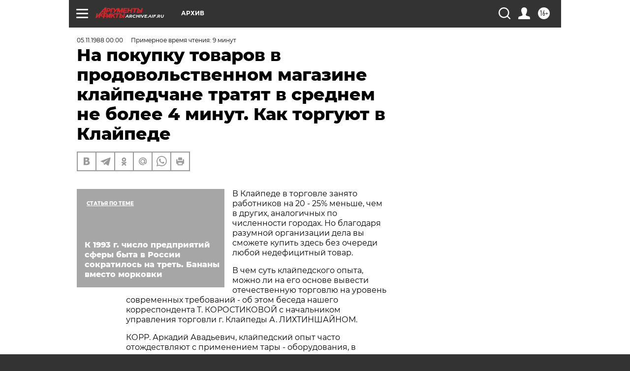

--- FILE ---
content_type: text/html; charset=UTF-8
request_url: https://archive.aif.ru/archive/1650010?from_inject=1
body_size: 35388
content:
<!DOCTYPE html>
<!--[if IE 8]><html class="ie8"> <![endif]-->
<!--[if gt IE 8]><!--><html lang="ru"> <!--<![endif]-->
<head>
    <!-- created_at 19-11-2025 06:11:22 -->
    <script>
        window.isIndexPage = 0;
        window.isMobileBrowser = 0;
        window.disableSidebarCut = 1;
        window.bannerDebugMode = 0;
    </script>

                
                                    <meta http-equiv="Content-Type" content="text/html; charset=utf-8" >
<meta name="format-detection" content="telephone=no" >
<meta name="viewport" content="width=device-width, user-scalable=no, initial-scale=1.0, maximum-scale=1.0, minimum-scale=1.0" >
<meta http-equiv="X-UA-Compatible" content="IE=edge,chrome=1" >
<meta name="HandheldFriendly" content="true" >
<meta name="format-detection" content="telephone=no" >
<meta name="theme-color" content="#ffffff" >
<meta name="description" content="В Клайпеде в торговле занято работников на 20 - 25% меньше, чем в других, аналогичных по численности городах. Но благодаря разумной организации дела вы сможете купить здесь без очереди любой недефицитный товар" >
<meta name="keywords" content="" >
<meta name="article:published_time" content="1988-11-05T00:00:00+0300" >
<meta property="og:title" content="На покупку товаров в продовольственном магазине клайпедчане тратят в среднем не более 4 минут.  Как торгуют в Клайпеде" >
<meta property="og:description" content="В Клайпеде в торговле занято работников на 20 - 25% меньше, чем в других, аналогичных по численности городах. Но благодаря разумной организации дела вы сможете купить здесь без очереди любой недефицитный товар" >
<meta property="og:type" content="article" >
<meta property="og:image" content="https://archive.aif.ru/img/regions_og_image/archive.jpg" >
<meta property="og:url" content="https://archive.aif.ru/archive/1650010" >
<meta property="og:site_name" content="AiF" >
<meta property="twitter:card" content="summary_large_image" >
<meta property="twitter:site" content="@aifonline" >
<meta property="twitter:title" content="На покупку товаров в продовольственном магазине клайпедчане тратят в среднем не более 4 минут.  Как торгуют в Клайпеде" >
<meta property="twitter:description" content="В Клайпеде в торговле занято работников на 20 - 25% меньше, чем в других, аналогичных по численности городах. Но благодаря разумной организации дела вы сможете купить здесь без очереди любой недефицитный товар" >
<meta property="twitter:creator" content="@aifonline" >
<meta property="twitter:domain" content="https://archive.aif.ru/archive/1650010" >
<meta name="facebook-domain-verification" content="jiqbwww7rrqnwzjkizob7wrpmgmwq3" >
        <title>На покупку товаров в продовольственном магазине клайпедчане тратят в среднем не более 4 минут.  Как торгуют в Клайпеде | АиФ Архив</title>    <link rel="shortcut icon" type="image/x-icon" href="/favicon.ico" />
    <link rel="icon" type="image/svg+xml" href="/favicon.svg">
    
    <link rel="preload" href="/redesign2018/fonts/montserrat-v15-latin-ext_latin_cyrillic-ext_cyrillic-regular.woff2" as="font" type="font/woff2" crossorigin>
    <link rel="preload" href="/redesign2018/fonts/montserrat-v15-latin-ext_latin_cyrillic-ext_cyrillic-italic.woff2" as="font" type="font/woff2" crossorigin>
    <link rel="preload" href="/redesign2018/fonts/montserrat-v15-latin-ext_latin_cyrillic-ext_cyrillic-700.woff2" as="font" type="font/woff2" crossorigin>
    <link rel="preload" href="/redesign2018/fonts/montserrat-v15-latin-ext_latin_cyrillic-ext_cyrillic-700italic.woff2" as="font" type="font/woff2" crossorigin>
    <link rel="preload" href="/redesign2018/fonts/montserrat-v15-latin-ext_latin_cyrillic-ext_cyrillic-800.woff2" as="font" type="font/woff2" crossorigin>
    <link href="https://archive.aif.ru/amp/archive/1650010" rel="amphtml" >
<link href="https://archive.aif.ru/archive/1650010" rel="canonical" >
<link href="https://archive.aif.ru/redesign2018/css/style.css?d0b" media="all" rel="stylesheet" type="text/css" >
<link href="https://archive.aif.ru/img/icon/apple_touch_icon_57x57.png?d0b" rel="apple-touch-icon" sizes="57x57" >
<link href="https://archive.aif.ru/img/icon/apple_touch_icon_114x114.png?d0b" rel="apple-touch-icon" sizes="114x114" >
<link href="https://archive.aif.ru/img/icon/apple_touch_icon_72x72.png?d0b" rel="apple-touch-icon" sizes="72x72" >
<link href="https://archive.aif.ru/img/icon/apple_touch_icon_144x144.png?d0b" rel="apple-touch-icon" sizes="144x144" >
<link href="https://archive.aif.ru/img/icon/apple-touch-icon.png?d0b" rel="apple-touch-icon" sizes="180x180" >
<link href="https://archive.aif.ru/img/icon/favicon-32x32.png?d0b" rel="icon" type="image/png" sizes="32x32" >
<link href="https://archive.aif.ru/img/icon/favicon-16x16.png?d0b" rel="icon" type="image/png" sizes="16x16" >
<link href="https://archive.aif.ru/img/manifest.json?d0b" rel="manifest" >
<link href="https://archive.aif.ru/img/safari-pinned-tab.svg?d0b" rel="mask-icon" color="#d55b5b" >
<link href="https://ads.betweendigital.com" rel="preconnect" crossorigin="" >
        <script type="text/javascript">
    //<!--
    var isRedesignPage = true;    //-->
</script>
<script type="text/javascript" src="https://archive.aif.ru/js/output/jquery.min.js?d0b"></script>
<script type="text/javascript" src="https://archive.aif.ru/js/output/header_scripts.js?d0b"></script>
<script type="text/javascript">
    //<!--
    var _sf_startpt=(new Date()).getTime()    //-->
</script>
<script type="application/ld+json">
    {"@context":"https:\/\/schema.org","@type":"BreadcrumbList","itemListElement":[{"@type":"ListItem","position":1,"name":"\u0410\u0440\u0433\u0443\u043c\u0435\u043d\u0442\u044b \u0438 \u0424\u0430\u043a\u0442\u044b","item":"https:\/\/archive.aif.ru\/"},{"@type":"ListItem","position":2,"name":"\u0410\u0440\u0445\u0438\u0432","item":"https:\/\/archive.aif.ru\/archive"},{"@type":"ListItem","position":3,"name":"\u041d\u0430 \u043f\u043e\u043a\u0443\u043f\u043a\u0443 \u0442\u043e\u0432\u0430\u0440\u043e\u0432 \u0432 \u043f\u0440\u043e\u0434\u043e\u0432\u043e\u043b\u044c\u0441\u0442\u0432\u0435\u043d\u043d\u043e\u043c \u043c\u0430\u0433\u0430\u0437\u0438\u043d\u0435 \u043a\u043b\u0430\u0439\u043f\u0435\u0434\u0447\u0430\u043d\u0435 \u0442\u0440\u0430\u0442\u044f\u0442 \u0432 \u0441\u0440\u0435\u0434\u043d\u0435\u043c \u043d\u0435 \u0431\u043e\u043b\u0435\u0435 4 \u043c\u0438\u043d\u0443\u0442.  \u041a\u0430\u043a \u0442\u043e\u0440\u0433\u0443\u044e\u0442 \u0432 \u041a\u043b\u0430\u0439\u043f\u0435\u0434\u0435","item":"https:\/\/archive.aif.ru\/archive\/1650010"}]}</script>
<script type="application/ld+json">
    {"@context":"https:\/\/schema.org","@type":"Article","mainEntityOfPage":{"@type":"WebPage","@id":"https:\/\/archive.aif.ru\/archive\/1650010"},"headline":"\u041d\u0430 \u043f\u043e\u043a\u0443\u043f\u043a\u0443 \u0442\u043e\u0432\u0430\u0440\u043e\u0432 \u0432 \u043f\u0440\u043e\u0434\u043e\u0432\u043e\u043b\u044c\u0441\u0442\u0432\u0435\u043d\u043d\u043e\u043c \u043c\u0430\u0433\u0430\u0437\u0438\u043d\u0435 \u043a\u043b\u0430\u0439\u043f\u0435\u0434\u0447\u0430\u043d\u0435 \u0442\u0440\u0430\u0442\u044f\u0442 \u0432 \u0441\u0440\u0435\u0434\u043d\u0435\u043c \u043d\u0435 \u0431\u043e\u043b\u0435\u0435 4 \u043c\u0438\u043d\u0443\u0442.  \u041a\u0430\u043a \u0442\u043e\u0440\u0433\u0443\u044e\u0442 \u0432 \u041a\u043b\u0430\u0439\u043f\u0435\u0434\u0435","articleBody":"\r\n\r\n\u0412 \u041a\u043b\u0430\u0439\u043f\u0435\u0434\u0435 \u0432 \u0442\u043e\u0440\u0433\u043e\u0432\u043b\u0435 \u0437\u0430\u043d\u044f\u0442\u043e \u0440\u0430\u0431\u043e\u0442\u043d\u0438\u043a\u043e\u0432 \u043d\u0430 20 - 25% \u043c\u0435\u043d\u044c\u0448\u0435, \u0447\u0435\u043c \u0432 \u0434\u0440\u0443\u0433\u0438\u0445, \u0430\u043d\u0430\u043b\u043e\u0433\u0438\u0447\u043d\u044b\u0445 \u043f\u043e \u0447\u0438\u0441\u043b\u0435\u043d\u043d\u043e\u0441\u0442\u0438 \u0433\u043e\u0440\u043e\u0434\u0430\u0445. \u041d\u043e \u0431\u043b\u0430\u0433\u043e\u0434\u0430\u0440\u044f \u0440\u0430\u0437\u0443\u043c\u043d\u043e\u0439 \u043e\u0440\u0433\u0430\u043d\u0438\u0437\u0430\u0446\u0438\u0438 \u0434\u0435\u043b\u0430 \u0432\u044b \u0441\u043c\u043e\u0436\u0435\u0442\u0435 \u043a\u0443\u043f\u0438\u0442\u044c \u0437\u0434\u0435\u0441\u044c \u0431\u0435\u0437 \u043e\u0447\u0435\u0440\u0435\u0434\u0438 \u043b\u044e\u0431\u043e\u0439 \u043d\u0435\u0434\u0435\u0444\u0438\u0446\u0438\u0442\u043d\u044b\u0439 \u0442\u043e\u0432\u0430\u0440. \r\n\r\n\r\n\u0412 \u0447\u0435\u043c \u0441\u0443\u0442\u044c \u043a\u043b\u0430\u0439\u043f\u0435\u0434\u0441\u043a\u043e\u0433\u043e \u043e\u043f\u044b\u0442\u0430, \u043c\u043e\u0436\u043d\u043e \u043b\u0438 \u043d\u0430 \u0435\u0433\u043e \u043e\u0441\u043d\u043e\u0432\u0435 \u0432\u044b\u0432\u0435\u0441\u0442\u0438 \u043e\u0442\u0435\u0447\u0435\u0441\u0442\u0432\u0435\u043d\u043d\u0443\u044e \u0442\u043e\u0440\u0433\u043e\u0432\u043b\u044e \u043d\u0430 \u0443\u0440\u043e\u0432\u0435\u043d\u044c \u0441\u043e\u0432\u0440\u0435\u043c\u0435\u043d\u043d\u044b\u0445 \u0442\u0440\u0435\u0431\u043e\u0432\u0430\u043d\u0438\u0439 - \u043e\u0431 \u044d\u0442\u043e\u043c \u0431\u0435\u0441\u0435\u0434\u0430 \u043d\u0430\u0448\u0435\u0433\u043e \u043a\u043e\u0440\u0440\u0435\u0441\u043f\u043e\u043d\u0434\u0435\u043d\u0442\u0430 \u0422. \u041a\u041e\u0420\u041e\u0421\u0422\u0418\u041a\u041e\u0412\u041e\u0419 \u0441 \u043d\u0430\u0447\u0430\u043b\u044c\u043d\u0438\u043a\u043e\u043c \u0443\u043f\u0440\u0430\u0432\u043b\u0435\u043d\u0438\u044f \u0442\u043e\u0440\u0433\u043e\u0432\u043b\u0438 \u0433. \u041a\u043b\u0430\u0439\u043f\u0435\u0434\u044b \u0410. \u041b\u0418\u0425\u0422\u0418\u041d\u0428\u0410\u0419\u041d\u041e\u041c. \r\n\r\n\r\n\u041a\u041e\u0420\u0420. \u0410\u0440\u043a\u0430\u0434\u0438\u0439 \u0410\u0432\u0430\u0434\u044c\u0435\u0432\u0438\u0447, \u043a\u043b\u0430\u0439\u043f\u0435\u0434\u0441\u043a\u0438\u0439 \u043e\u043f\u044b\u0442 \u0447\u0430\u0441\u0442\u043e \u043e\u0442\u043e\u0436\u0434\u0435\u0441\u0442\u0432\u043b\u044f\u044e\u0442 \u0441 \u043f\u0440\u0438\u043c\u0435\u043d\u0435\u043d\u0438\u0435\u043c \u0442\u0430\u0440\u044b - \u043e\u0431\u043e\u0440\u0443\u0434\u043e\u0432\u0430\u043d\u0438\u044f, \u0432 \u043a\u043e\u0442\u043e\u0440\u043e\u0439 \u0442\u043e\u0432\u0430\u0440\u044b \u0434\u043e\u0441\u0442\u0430\u0432\u043b\u044f\u044e\u0442\u0441\u044f \u0432 \u043c\u0430\u0433\u0430\u0437\u0438\u043d \u0441 \u043f\u0440\u0435\u0434\u043f\u0440\u0438\u044f\u0442\u0438\u044f \u0438\u043b\u0438 \u0431\u0430\u0437\u044b \u0443\u0436\u0435 \u043f\u043e\u0434\u0433\u043e\u0442\u043e\u0432\u043b\u0435\u043d\u043d\u044b\u043c\u0438 \u0434\u043b\u044f \u043f\u0440\u043e\u0434\u0430\u0436\u0438. \u041d\u043e \u0432\u0435\u0434\u044c \u0432 \u0434\u0440\u0443\u0433\u0438\u0445 \u0433\u043e\u0440\u043e\u0434\u0430\u0445 \u0432 \u043c\u0430\u0433\u0430\u0437\u0438\u043d\u0430\u0445 \u0441\u0430\u043c\u043e\u043e\u0431\u0441\u043b\u0443\u0436\u0438\u0432\u0430\u043d\u0438\u044f \u0442\u043e\u0436\u0435 \u0441\u0442\u043e\u044f\u0442 \u043a\u043e\u043d\u0442\u0435\u0439\u043d\u0435\u0440\u044b \u0441 \u0442\u043e\u0432\u0430\u0440\u0430\u043c\u0438. \u0410 \u043e\u0447\u0435\u0440\u0435\u0434\u0438 \u0432 \u043a\u0430\u0441\u0441\u044b \u043d\u0435\u043c\u0430\u043b\u044b\u0435. \r\n\r\n\r\n\u0410. \u041b. \u041a\u043e\u043d\u0442\u0435\u0439\u043d\u0435\u0440 \u0441\u0430\u043c \u043f\u043e \u0441\u0435\u0431\u0435 \u043f\u0440\u043e\u0431\u043b\u0435\u043c\u0443 \u043d\u0435 \u0440\u0435\u0448\u0430\u0435\u0442. \u041d\u0443\u0436\u043d\u0430 \u0441\u0438\u0441\u0442\u0435\u043c\u0430, \u0432 \u043a\u043e\u0442\u043e\u0440\u043e\u0439 \u0434\u043e\u043b\u0436\u043d\u044b \u0431\u044b\u0442\u044c \u0437\u0430\u0432\u044f\u0437\u0430\u043d\u044b \u043f\u043e\u0441\u0442\u0430\u0432\u0449\u0438\u043a\u0438, \u043e\u043f\u0442\u043e\u0432\u044b\u0435 \u0438 \u0442\u0440\u0430\u043d\u0441\u043f\u043e\u0440\u0442\u043d\u044b\u0435 \u043e\u0440\u0433\u0430\u043d\u0438\u0437\u0430\u0446\u0438\u0438, \u043c\u0430\u0433\u0430\u0437\u0438\u043d\u044b. \u0426\u0435\u043b\u044c \u0435\u0435 - \u043e\u0431\u0435\u0441\u043f\u0435\u0447\u0438\u0442\u044c \u0440\u0438\u0442\u043c\u0438\u0447\u043d\u043e\u0435 \u043f\u043e\u0441\u0442\u0443\u043f\u043b\u0435\u043d\u0438\u0435 \u0442\u043e\u0432\u0430\u0440\u0430 \u0432 \u043c\u0430\u0433\u0430\u0437\u0438\u043d, \u0442. \u0435. \u043f\u043e\u0441\u0442\u043e\u044f\u043d\u043d\u0443\u044e \u043d\u0430\u0441\u044b\u0449\u0435\u043d\u043d\u043e\u0441\u0442\u044c \u0438\u043c \u0442\u043e\u0440\u0433\u043e\u0432\u043e\u0433\u043e \u0437\u0430\u043b\u0430. \r\n\r\n\r\n\u0427\u0442\u043e \u0441\u0434\u0435\u043b\u0430\u043b\u0438 \u043c\u044b? \u0412\u0435\u0441\u044c \u0442\u043e\u0432\u0430\u0440 (\u0437\u0430 \u0438\u0441\u043a\u043b\u044e\u0447\u0435\u043d\u0438\u0435\u043c \u0442\u043e\u0433\u043e, \u0447\u0442\u043e \u043f\u043e\u0441\u0442\u0443\u043f\u0430\u0435\u0442 \u0432 \u043a\u043e\u043d\u0442\u0435\u0439\u043d\u0435\u0440\u0430\u0445 \u043f\u0440\u044f\u043c\u043e \u0441 \u043f\u0440\u0435\u0434\u043f\u0440\u0438\u044f\u0442\u0438\u044f) \u0441\u043e\u0441\u0440\u0435\u0434\u043e\u0442\u043e\u0447\u0438\u043b\u0438 \u043d\u0430 \u0441\u043a\u043b\u0430\u0434\u0430\u0445. \u0420\u0430\u0441\u0444\u0430\u0441\u043e\u0432\u0430\u043d\u043d\u044b\u0435 \u0437\u0434\u0435\u0441\u044c \u043f\u0440\u043e\u0434\u0443\u043a\u0442\u044b \u0440\u0430\u0437\u0432\u043e\u0437\u044f\u0442 \u0432 \u043a\u043e\u043d\u0442\u0435\u0439\u043d\u0435\u0440\u0430\u0445 \u043f\u043e \u043c\u0430\u0433\u0430\u0437\u0438\u043d\u0430\u043c \u0432 \u0441\u043e\u043e\u0442\u0432\u0435\u0442\u0441\u0442\u0432\u0438\u0438 \u0441 \u0438\u0445 \u0437\u0430\u044f\u0432\u043a\u0430\u043c\u0438. \u0422\u043e \u0436\u0435 - \u0441 \u043f\u0440\u043e\u043c\u0442\u043e\u0432\u0430\u0440\u0430\u043c\u0438. \u041d\u0438\u043a\u043e\u043c\u0443 \u043d\u0435\u0442 \u043d\u0443\u0436\u0434\u044b \u0434\u0435\u043b\u0430\u0442\u044c \u0443 \u0441\u0435\u0431\u044f \u0431\u043e\u043b\u044c\u0448\u0438\u0435 \u0437\u0430\u043f\u0430\u0441\u044b, \u0441\u0430\u043c\u0438\u043c \u0437\u0430\u043d\u0438\u043c\u0430\u0442\u044c\u0441\u044f \u0444\u0430\u0441\u043e\u0432\u043a\u043e\u0439, \u043f\u0435\u0440\u0435\u0442\u0430\u0441\u043a\u0438\u0432\u0430\u0442\u044c \u0441 \u043c\u0435\u0441\u0442\u0430 \u043d\u0430 \u043c\u0435\u0441\u0442\u043e \u043c\u0435\u0448\u043a\u0438, \u044f\u0449\u0438\u043a\u0438, \u0447\u0442\u043e\u0431\u044b \u0434\u043e\u0431\u0440\u0430\u0442\u044c\u0441\u044f \u0434\u043e \u043d\u0443\u0436\u043d\u043e\u0433\u043e \u0442\u043e\u0432\u0430\u0440\u0430. \r\n\r\n\r\n\u0412 \u043b\u0443\u0447\u0448\u0435\u043c \u043f\u043e\u043b\u043e\u0436\u0435\u043d\u0438\u0438 \u043c\u044b \u043e\u043a\u0430\u0437\u044b\u0432\u0430\u0435\u043c\u0441\u044f \u0438 \u0431\u043b\u0430\u0433\u043e\u0434\u0430\u0440\u044f \u0442\u043e\u043c\u0443, \u0447\u0442\u043e \u0432\u0441\u0435\u0433\u0434\u0430 \u043d\u0430 \u043f\u0435\u0440\u0432\u043e\u0435 \u043c\u0435\u0441\u0442\u043e \u0441\u0442\u0430\u0432\u0438\u043b\u0438 \u0440\u0430\u0437\u0432\u0438\u0442\u0438\u0435 \u0441\u043a\u043b\u0430\u0434\u0441\u043a\u043e\u0433\u043e \u0445\u043e\u0437\u044f\u0439\u0441\u0442\u0432\u0430. \u0422\u0430\u043a, \u043e\u0441\u0435\u043d\u044c\u044e, \u0432 \u043f\u043e\u0440\u0443 \u043f\u0435\u0440\u0435\u0440\u0430\u0431\u043e\u0442\u043a\u0438 \u0443\u0440\u043e\u0436\u0430\u044f, \u043c\u044b \u0437\u0430\u0433\u0440\u0443\u0436\u0430\u0435\u043c \u0441\u043a\u043b\u0430\u0434\u044b \u0438 \u0436\u0438\u0432\u0435\u043c \u0431\u0435\u0437\u0431\u0435\u0434\u043d\u043e \u0432\u0435\u0441\u044c \u0433\u043e\u0434. \u0410 \u043a\u0442\u043e \u043d\u0435 \u043c\u043e\u0436\u0435\u0442 \u044d\u0442\u043e\u0433\u043e \u0441\u0434\u0435\u043b\u0430\u0442\u044c, \u0436\u0438\u0432\u0435\u0442 \u0441 \u043a\u043e\u043b\u0435\u0441, \u043e\u0441\u0442\u0430\u0435\u0442\u0441\u044f \u043d\u0438 \u0441 \u0447\u0435\u043c \u0443\u0436\u0435 \u043a \u044f\u043d\u0432\u0430\u0440\u044e-\u0444\u0435\u0432\u0440\u0430\u043b\u044e. \r\n\r\n\r\n\u041d\u043e \u0442\u043e\u043b\u044c\u043a\u043e \u0441\u043e\u0432\u0440\u0435\u043c\u0435\u043d\u043d\u0430\u044f \u0441\u0438\u0441\u0442\u0435\u043c\u0430 \u0442\u043e\u0432\u0430\u0440\u043e\u0434\u0432\u0438\u0436\u0435\u043d\u0438\u044f \u0438 \u0440\u0430\u0437\u0432\u0438\u0442\u0438\u0435 \u0441\u043a\u043b\u0430\u0434\u0441\u043a\u043e\u0439 \u0441\u0435\u0442\u0438 \u0432\u0441\u0435 \u043f\u0440\u043e\u0431\u043b\u0435\u043c\u044b \u043d\u0435 \u0440\u0435\u0448\u0430\u044e\u0442. \u041d\u0435\u043e\u0431\u0445\u043e\u0434\u0438\u043c\u0430 \u044d\u0444\u0444\u0435\u043a\u0442\u0438\u0432\u043d\u0430\u044f \u0441\u0442\u0440\u0443\u043a\u0442\u0443\u0440\u0430 \u0443\u043f\u0440\u0430\u0432\u043b\u0435\u043d\u0438\u044f. \r\n\r\n\r\n\u0423 \u043d\u0430\u0441 \u044d\u0442\u043e \u0443\u043d\u0438\u0432\u0435\u0440\u0441\u0430\u043b\u044c\u043d\u043e\u0441\u0442\u044c \u0442\u043e\u0440\u0433\u043e\u0432\u043b\u0438 \u043f\u0440\u043e\u0434\u0443\u043a\u0442\u0430\u043c\u0438, \u0447\u0442\u043e\u0431\u044b \u0432 \u043e\u0434\u043d\u043e\u043c \u043c\u0430\u0433\u0430\u0437\u0438\u043d\u0435 \u0432\u044b \u043a\u0443\u043f\u0438\u043b\u0438 \u0432\u0441\u0435, \u0447\u0442\u043e \u043d\u0443\u0436\u043d\u043e \u0434\u043b\u044f \u0441\u0442\u043e\u043b\u0430. \u0421\u043f\u0435\u0446\u0438\u0430\u043b\u0438\u0437\u0438\u0440\u043e\u0432\u0430\u043d\u043d\u044b\u0435 \u043c\u0430\u0433\u0430\u0437\u0438\u043d\u044b \u043f\u0443\u0441\u0442\u044c \u0431\u0443\u0434\u0443\u0442 \u0434\u043b\u044f \u0433\u0443\u0440\u043c\u0430\u043d\u043e\u0432. \u0418 \u043d\u0430\u043e\u0431\u043e\u0440\u043e\u0442, \u043c\u044b \u0432\u0432\u0435\u043b\u0438 \u0443\u0437\u043a\u0443\u044e \u0441\u043f\u0435\u0446\u0438\u0430\u043b\u0438\u0437\u0430\u0446\u0438\u044e \u0442\u043e\u0440\u0433\u043e\u0432\u043b\u0438 \u043f\u0440\u043e\u043c\u044b\u0448\u043b\u0435\u043d\u043d\u044b\u043c\u0438 \u0442\u043e\u0432\u0430\u0440\u0430\u043c\u0438. \u041d\u0430\u043f\u0440\u0438\u043c\u0435\u0440, \u043c\u0443\u0436\u0441\u043a\u0443\u044e \u043e\u0431\u0443\u0432\u044c \u0432 \u041a\u043b\u0430\u0439\u043f\u0435\u0434\u0435 \u043c\u043e\u0436\u043d\u043e \u043a\u0443\u043f\u0438\u0442\u044c \u0442\u043e\u043b\u044c\u043a\u043e \u0432 \u043e\u0434\u043d\u043e\u043c \u043c\u0430\u0433\u0430\u0437\u0438\u043d\u0435. \u0412\u044b \u0441\u0440\u0430\u0437\u0443 \u0443\u0432\u0438\u0434\u0438\u0442\u0435 \u0432\u0441\u0435, \u0447\u0435\u043c \u043c\u044b \u0440\u0430\u0441\u043f\u043e\u043b\u0430\u0433\u0430\u0435\u043c. \r\n\r\n\r\n\u041a\u0440\u043e\u043c\u0435 \u0442\u043e\u0433\u043e, \u044d\u0442\u043e \u0440\u0430\u0437\u0434\u0435\u043b\u0435\u043d\u0438\u0435 \u0442\u0440\u0443\u0434\u0430 \u043c\u0435\u0436\u0434\u0443 \u0442\u043e\u0440\u0433\u043e\u0432\u043b\u0435\u0439 \u0438 \u043d\u0435\u0442\u043e\u0440\u0433\u043e\u0432\u043e\u0439 \u0434\u0435\u044f\u0442\u0435\u043b\u044c\u043d\u043e\u0441\u0442\u044c\u044e. \u0412\u0435\u0434\u044c \u0440\u0443\u043a\u043e\u0432\u043e\u0434\u0438\u0442\u0435\u043b\u0438 \u0442\u043e\u0440\u0433\u043e\u0432\u044b\u0445 \u043f\u0440\u0435\u0434\u043f\u0440\u0438\u044f\u0442\u0438\u0439 \u043d\u0435 \u0437\u043d\u0430\u044e\u0442, \u0447\u0442\u043e \u0443 \u043d\u0438\u0445 \u0432 \u043c\u0430\u0433\u0430\u0437\u0438\u043d\u0430\u0445 \u0434\u0435\u043b\u0430\u0435\u0442\u0441\u044f, - \u043e\u043d\u0438 \u0437\u0430\u043d\u044f\u0442\u044b \u0440\u0435\u043c\u043e\u043d\u0442\u043e\u043c, \u0442\u0440\u0430\u043d\u0441\u043f\u043e\u0440\u0442\u043e\u043c \u0438 \u0442. \u0434. \u041d\u0430\u0448\u0438\u043c \u0436\u0435 \u043d\u0443\u0436\u043d\u043e \u0442\u043e\u043b\u044c\u043a\u043e \u043e\u0431\u0440\u0430\u0442\u0438\u0442\u044c\u0441\u044f \u0432 \u0441\u043e\u043e\u0442\u0432\u0435\u0442\u0441\u0442\u0432\u0443\u044e\u0449\u0438\u0435 \u0441\u043b\u0443\u0436\u0431\u044b \u0443\u043f\u0440\u0430\u0432\u043b\u0435\u043d\u0438\u044f \u0442\u043e\u0440\u0433\u043e\u0432\u043b\u0438, \u0438 \u043a \u043d\u0438\u043c \u043f\u0440\u0438\u0434\u0443\u0442 \u0441\u0442\u0440\u043e\u0438\u0442\u0435\u043b\u0438, \u043c\u0435\u0445\u0430\u043d\u0438\u043a\u0438, \u044d\u043b\u0435\u043a\u0442\u0440\u0438\u043a\u0438, \u043e\u043d\u0438 \u043f\u043e\u043b\u0443\u0447\u0430\u0442 \u0442\u0440\u0430\u043d\u0441\u043f\u043e\u0440\u0442. \r\n\r\n\r\n\u041a\u041e\u0420\u0420. \u041a\u043e\u0433\u0434\u0430 \u0442\u043e\u0440\u0433\u043e\u0432\u043b\u044f \u043f\u0435\u0440\u0435\u0448\u043b\u0430 \u043d\u0430 \u0445\u043e\u0437\u0440\u0430\u0441\u0447\u0435\u0442, \u043a\u0430\u0437\u0430\u043b\u043e\u0441\u044c: \u043d\u0430\u043a\u043e\u043d\u0435\u0446 \u043c\u0430\u0433\u0430\u0437\u0438\u043d, \u043a\u0430\u043a \u0433\u043e\u0432\u043e\u0440\u0438\u0442\u0441\u044f, \u043f\u043e\u0432\u0435\u0440\u043d\u0435\u0442\u0441\u044f \u043b\u0438\u0446\u043e\u043c \u043a \u043f\u043e\u043a\u0443\u043f\u0430\u0442\u0435\u043b\u044f\u043c. \u041d\u043e, \u043a \u0441\u043e\u0436\u0430\u043b\u0435\u043d\u0438\u044e, \u043f\u043e\u043a\u0430 \u0441\u0438\u0442\u0443\u0430\u0446\u0438\u044f \u043c\u0430\u043b\u043e \u0433\u0434\u0435 \u0438\u0437\u043c\u0435\u043d\u0438\u043b\u0430\u0441\u044c. \u041f\u043e\u0447\u0435\u043c\u0443, \u043a\u0430\u043a \u0432\u044b \u0441\u0447\u0438\u0442\u0430\u0435\u0442\u0435? \r\n\r\n\r\n\u0410. \u041b. \u041a\u043e\u0433\u0434\u0430 \u043c\u044b \u043f\u0440\u043e\u0447\u0438\u0442\u0430\u043b\u0438 \u043f\u043e\u0441\u0442\u0430\u043d\u043e\u0432\u043b\u0435\u043d\u0438\u0435 \u043e \u043f\u0435\u0440\u0435\u0445\u043e\u0434\u0435 \u043e\u0442\u0440\u0430\u0441\u043b\u0438 \u043d\u0430 \u0445\u043e\u0437\u0440\u0430\u0441\u0447\u0435\u0442, \u043a\u0430\u0437\u0430\u043b\u043e\u0441\u044c, \u0447\u0442\u043e \u043e\u043d\u043e \u0441\u0443\u043b\u0438\u0442 \u0438 \u0442\u043e\u0440\u0433\u043e\u0432\u043b\u0435, \u0438 \u043f\u043e\u043a\u0443\u043f\u0430\u0442\u0435\u043b\u044e \u0432\u043e\u0437\u043c\u043e\u0436\u043d\u043e\u0441\u0442\u044c \u0443\u043b\u0443\u0447\u0448\u0435\u043d\u0438\u044f \u0440\u0430\u0431\u043e\u0442\u044b, \u044d\u043a\u043e\u043d\u043e\u043c\u0438\u0447\u0435\u0441\u043a\u0438\u0445 \u043f\u043e\u043a\u0430\u0437\u0430\u0442\u0435\u043b\u0435\u0439, \u043f\u043e\u0432\u044b\u0448\u0435\u043d\u0438\u044f \u043d\u0430\u0448\u0435\u0439 \u043c\u0430\u0442\u0435\u0440\u0438\u0430\u043b\u044c\u043d\u043e\u0439 \u0437\u0430\u0438\u043d\u0442\u0435\u0440\u0435\u0441\u043e\u0432\u0430\u043d\u043d\u043e\u0441\u0442\u0438. \u041d\u043e \u0432\u0441\u043b\u0435\u0434 \u0437\u0430 \u0442\u0440\u0435\u043c\u044f \u043b\u0438\u0441\u0442\u043e\u0447\u043a\u0430\u043c\u0438 \u043f\u043e\u0441\u0442\u0430\u043d\u043e\u0432\u043b\u0435\u043d\u0438\u044f \u043c\u044b \u043f\u043e\u043b\u0443\u0447\u0438\u043b\u0438 225 \u0441\u0442\u0440\u0430\u043d\u0438\u0446 \u043c\u0435\u0442\u043e\u0434\u0438\u0447\u0435\u0441\u043a\u0438\u0445 \u0443\u043a\u0430\u0437\u0430\u043d\u0438\u0439, \u0438 \u0441\u0442\u0430\u043b\u043e \u044f\u0441\u043d\u043e, \u0447\u0442\u043e \u0440\u0430\u0437\u0432\u0435\u0440\u043d\u0443\u0442\u044c\u0441\u044f \u0431\u0443\u0434\u0435\u0442 \u043d\u0435\u0433\u0434\u0435. \u0418 \u0432 \u043f\u0435\u0440\u0432\u0443\u044e \u043e\u0447\u0435\u0440\u0435\u0434\u044c \u0432 \u043c\u0430\u0442\u0435\u0440\u0438\u0430\u043b\u044c\u043d\u043e\u043c \u0441\u0442\u0438\u043c\u0443\u043b\u0438\u0440\u043e\u0432\u0430\u043d\u0438\u0438. \u0410 \u0432\u0435\u0434\u044c \u0443 \u0440\u0430\u0431\u043e\u0442\u043d\u0438\u043a\u043e\u0432 \u043e\u0442\u0440\u0430\u0441\u043b\u0438 \u0437\u0430\u0440\u043f\u043b\u0430\u0442\u0430 - \u043e\u0434\u043d\u0430 \u0438\u0437 \u0441\u0430\u043c\u044b\u0445 \u043d\u0438\u0437\u043a\u0438\u0445 \u0432 \u0441\u0442\u0440\u0430\u043d\u0435. \u041d\u043e... \u0412 \u043f\u0440\u043e\u0448\u043b\u043e\u043c \u0433\u043e\u0434\u0443 \u043c\u044b \u0432 \u041a\u043b\u0430\u0439\u043f\u0435\u0434\u0435 \u043d\u0435 \u0441\u043c\u043e\u0433\u043b\u0438 \u0438\u0441\u043f\u043e\u043b\u044c\u0437\u043e\u0432\u0430\u0442\u044c 0,5 \u043c\u043b\u043d. \u0440\u0443\u0431. \u0438\u0437 \u0444\u043e\u043d\u0434\u0430 \u043e\u043f\u043b\u0430\u0442\u044b \u0442\u0440\u0443\u0434\u0430 - \u043d\u0435 \u043f\u043e\u0437\u0432\u043e\u043b\u044f\u043b\u0438 \u0438\u043d\u0441\u0442\u0440\u0443\u043a\u0446\u0438\u0438. \r\n\r\n\r\n\u041a\u043e \u0432\u0441\u0435\u043c\u0443, \u0443\u0432\u0435\u043b\u0438\u0447\u0435\u043d\u0438\u0435 \u0437\u0430\u0440\u043f\u043b\u0430\u0442\u044b \u043c\u043e\u0436\u0435\u0442 \u043f\u0440\u043e\u0438\u0441\u0445\u043e\u0434\u0438\u0442\u044c \u043b\u0438\u0448\u044c \u0432 \u043f\u0440\u0435\u0434\u0435\u043b\u0430\u0445 \u0442\u043e\u0433\u043e \u0436\u0435 \u0444\u043e\u043d\u0434\u0430 - \u0437\u0430 \u0441\u0447\u0435\u0442 \u0441\u043d\u0438\u0436\u0435\u043d\u0438\u044f \u0438\u0437\u0434\u0435\u0440\u0436\u0435\u043a. \u0423 \u043d\u0430\u0441, \u0432 \u041a\u043b\u0430\u0439\u043f\u0435\u0434\u0435, \u043e\u043d\u0438 \u0441\u0432\u0435\u0434\u0435\u043d\u044b \u0434\u043e \u043c\u0438\u043d\u0438\u043c\u0443\u043c\u0430. \u0414\u0430 \u0438 \u043a \u044d\u043a\u043e\u043d\u043e\u043c\u0438\u0438 \u0432 \u043d\u0430\u0448\u0435\u043c \u0434\u0435\u043b\u0435 \u043d\u0443\u0436\u043d\u043e \u043e\u0442\u043d\u043e\u0441\u0438\u0442\u044c\u0441\u044f \u0440\u0430\u0437\u0443\u043c\u043d\u043e. \u0412\u0435\u0434\u044c \u0437\u0430 \u043e\u043f\u0440\u0435\u0434\u0435\u043b\u0435\u043d\u043d\u044b\u043c \u043f\u0440\u0435\u0434\u0435\u043b\u043e\u043c \u0441\u043d\u0438\u0436\u0435\u043d\u0438\u0435 \u0438\u0437\u0434\u0435\u0440\u0436\u0435\u043a \u043e\u0431\u043e\u0440\u0430\u0447\u0438\u0432\u0430\u0435\u0442\u0441\u044f \u0443\u0445\u0443\u0434\u0448\u0435\u043d\u0438\u0435\u043c \u043a\u0443\u043b\u044c\u0442\u0443\u0440\u044b \u043e\u0431\u0441\u043b\u0443\u0436\u0438\u0432\u0430\u043d\u0438\u044f - \u0443\u0431\u043e\u0433\u0438\u043c \u0438\u043d\u0442\u0435\u0440\u044c\u0435\u0440\u043e\u043c, \u0432\u044b\u0449\u0435\u0440\u0431\u043b\u0435\u043d\u043d\u044b\u043c\u0438 \u0447\u0430\u0448\u043a\u0430\u043c\u0438 \u0438 \u0433\u0440\u0430\u043d\u0435\u043d\u044b\u043c\u0438 \u0441\u0442\u0430\u043a\u0430\u043d\u0430\u043c\u0438 \u0432 \u043e\u0431\u0449\u0435\u043f\u0438\u0442\u0435 \u0438 \u0442. \u0434. \u0412 \u043a\u0430\u043f\u0438\u0442\u0430\u043b\u0438\u0441\u0442\u0438\u0447\u0435\u0441\u043a\u0438\u0445 \u0441\u0442\u0440\u0430\u043d\u0430\u0445 \u0438\u0437\u0434\u0435\u0440\u0436\u043a\u0438 \u0441\u043e\u0441\u0442\u0430\u0432\u043b\u044f\u044e\u0442 30% \u043e\u0442 \u0442\u043e\u0432\u0430\u0440\u043e\u043e\u0431\u043e\u0440\u043e\u0442\u0430, \u0430 \u0437\u0430\u0440\u043f\u043b\u0430\u0442\u0430 - 10%. \u0423 \u043d\u0430\u0441 \u0436\u0435 \u0438\u0437\u0434\u0435\u0440\u0436\u043a\u0438 - 7 - 8%, \u0437\u0430\u0440\u043f\u043b\u0430\u0442\u0430 - 2 - 3%. \r\n\r\n\r\n\u041a\u0440\u043e\u043c\u0435 \u0442\u043e\u0433\u043e, \u0445\u043e\u0437\u0440\u0430\u0441\u0447\u0435\u0442 \u0443 \u043d\u0430\u0441 \u043a\u043e\u043b\u043b\u0435\u043a\u0442\u0438\u0432\u043d\u044b\u0439, \u0438 \u043e\u0442\u0434\u0435\u043b\u044c\u043d\u044b\u0439 \u0440\u0430\u0431\u043e\u0442\u043d\u0438\u043a \u0435\u0433\u043e \u043d\u0435 \u0447\u0443\u0432\u0441\u0442\u0432\u0443\u0435\u0442. \u0414\u0430 \u0438 \u0442\u0440\u0443\u0434\u043d\u043e \u0443\u0441\u0442\u0430\u043d\u043e\u0432\u0438\u0442\u044c \u043f\u0440\u044f\u043c\u0443\u044e \u0437\u0430\u0432\u0438\u0441\u0438\u043c\u043e\u0441\u0442\u044c \u043c\u0435\u0436\u0434\u0443 \u0442\u0440\u0443\u0434\u043e\u043c \u0438 \u0434\u043e\u0445\u043e\u0434\u0430\u043c\u0438, \u043a\u043e\u0433\u0434\u0430 \u0433\u043b\u0430\u0432\u043d\u043e\u0435 \u043c\u0435\u0440\u0438\u043b\u043e \u0442\u0432\u043e\u0438\u0445 \u0443\u0441\u0438\u043b\u0438\u0439 - \u0432\u044b\u043f\u043e\u043b\u043d\u0435\u043d\u0438\u0435 \u043f\u043b\u0430\u043d\u0430 \u0442\u043e\u0432\u0430\u0440\u043e\u043e\u0431\u043e\u0440\u043e\u0442\u0430. \u041c\u043e\u0436\u043d\u043e \u043b\u0435\u0433\u043a\u043e \u043f\u0440\u043e\u0434\u0430\u0442\u044c \u0434\u043e\u0440\u043e\u0433\u043e\u0439 \u0442\u043e\u0432\u0430\u0440 \u0438 \u0437\u0430\u0442\u0440\u0430\u0442\u0438\u0442\u044c \u0431\u043e\u043b\u044c\u0448\u0435 \u0441\u0438\u043b \u043d\u0430 \u0440\u0435\u0430\u043b\u0438\u0437\u0430\u0446\u0438\u044e \u0434\u0435\u0448\u0435\u0432\u043e\u0433\u043e, \u0430 \u043f\u043e\u043b\u0443\u0447\u0438\u0442\u0435 \u0432\u044b \u043e\u0434\u0438\u043d\u0430\u043a\u043e\u0432\u043e. \u041e\u0446\u0435\u043d\u043a\u043e\u0439 \u043d\u0430\u0448\u0435\u0433\u043e \u0442\u0440\u0443\u0434\u0430 \u0434\u043e\u043b\u0436\u043d\u0430 \u0431\u044b\u0442\u044c \u043f\u0440\u0438\u0431\u044b\u043b\u044c. \u041f\u0440\u0438\u0447\u0435\u043c \u043a\u0430\u0436\u0434\u044b\u0439 \u0434\u043e\u043b\u0436\u0435\u043d \u0437\u043d\u0430\u0442\u044c, \u0441\u043a\u043e\u043b\u044c\u043a\u043e \u043e\u043d \u043f\u043e\u043b\u0443\u0447\u0438\u0442 \u0441 \u0441\u043e\u0442\u043d\u0438, \u0442\u044b\u0441\u044f\u0447\u0438, \u043c\u0438\u043b\u043b\u0438\u043e\u043d\u0430 \u0438 \u0442. \u0434. \u0440\u0443\u0431\u043b\u0435\u0439 \u043f\u0440\u0438\u0431\u044b\u043b\u0438. \r\n\r\n\r\n\u0427\u0435\u043b\u043e\u0432\u0435\u043a \u0432 \u0442\u0435\u0447\u0435\u043d\u0438\u0435 \u0432\u0441\u0435\u0433\u043e \u043c\u0435\u0441\u044f\u0446\u0430 \u0441\u043c\u043e\u0436\u0435\u0442 \u0441\u043b\u0435\u0434\u0438\u0442\u044c \u0437\u0430 \u0441\u0443\u0434\u044c\u0431\u043e\u0439 \u0441\u0432\u043e\u0438\u0445 \u0434\u043e\u0445\u043e\u0434\u043e\u0432. \u0415\u0441\u0442\u0435\u0441\u0442\u0432\u0435\u043d\u043d\u043e, \u043e\u043d \u0431\u0443\u0434\u0435\u0442 \u0441\u0442\u0430\u0440\u0430\u0442\u044c\u0441\u044f \u043f\u043e\u0432\u043b\u0438\u044f\u0442\u044c \u043d\u0430 \u043d\u0435\u0435 \u0432 \u0441\u0432\u043e\u044e \u043f\u043e\u043b\u044c\u0437\u0443. \u0422\u043e \u0435\u0441\u0442\u044c \u043e\u043d \u0431\u0443\u0434\u0435\u0442 \u0432\u0441\u0435 \u0432\u0440\u0435\u043c\u044f \u0441\u0447\u0438\u0442\u0430\u0442\u044c. \u0410 \u0432\u0435\u0434\u044c \u0438\u043c\u0435\u043d\u043d\u043e \u0432 \u044d\u0442\u043e\u043c \u0441\u043c\u044b\u0441\u043b \u0445\u043e\u0437\u0440\u0430\u0441\u0447\u0435\u0442\u0430. \r\n\r\n\r\n\u041a\u041e\u0420\u0420. \u0418 \u043f\u043e\u043a\u0443\u043f\u0430\u0442\u0435\u043b\u0438, \u0438 \u0442\u043e\u0440\u0433\u043e\u0432\u043b\u044f \u0441\u0435\u0439\u0447\u0430\u0441 \u0431\u0435\u0434\u0441\u0442\u0432\u0443\u044e\u0442 \u043f\u043e \u043e\u0434\u043d\u043e\u0439 \u043f\u0440\u0438\u0447\u0438\u043d\u0435 - \u043d\u0435\u0445\u0432\u0430\u0442\u043a\u0430 \u0442\u043e\u0432\u0430\u0440\u043e\u0432. \u0410 \u043c\u0430\u0433\u0430\u0437\u0438\u043d\u044b \u0437\u0430\u0432\u0430\u043b\u0435\u043d\u044b \u043e\u0434\u0435\u0436\u0434\u043e\u0439: \u043b\u0438\u0431\u043e \u043a\u0430\u0447\u0435\u0441\u0442\u0432\u043e \u043d\u0435 \u0441\u043e\u043e\u0442\u0432\u0435\u0442\u0441\u0442\u0432\u0443\u0435\u0442 \u0446\u0435\u043d\u0435, \u043b\u0438\u0431\u043e \u043f\u0438\u043a \u0438\u043d\u0442\u0435\u0440\u0435\u0441\u0430 \u043a \u043c\u043e\u0434\u0435\u043b\u0438 \u043f\u0440\u043e\u0448\u0435\u043b. \u0421\u043d\u0438\u0437\u0438\u0442\u044c \u0446\u0435\u043d\u0443 \u043d\u0430 \u043d\u0438\u0445 - \u0438 \u043a\u0442\u043e-\u0442\u043e \u0440\u0435\u0448\u0438\u043b \u0431\u044b \u0441\u0432\u043e\u0438 \u043f\u0440\u043e\u0431\u043b\u0435\u043c\u044b \u0441 \u0433\u0430\u0440\u0434\u0435\u0440\u043e\u0431\u043e\u043c, \u0430 \u0442\u043e\u0440\u0433\u043e\u0432\u043b\u0435 - \u0432\u044b\u0440\u0443\u0447\u043a\u0430. \u041f\u043e\u0447\u0435\u043c\u0443 \u0443 \u043d\u0430\u0441 \u0442\u0430\u043a\u0430\u044f \u043d\u0435\u0433\u0438\u0431\u043a\u0430\u044f \u0441\u0438\u0441\u0442\u0435\u043c\u0430 \u0443\u0446\u0435\u043d\u043a\u0438? \r\n\r\n\r\n\u0410. \u041b. \u0412\u043e\u0442 \u0438 \u044f \u0445\u043e\u0442\u0435\u043b \u0431\u044b \u0437\u043d\u0430\u0442\u044c - \u043f\u043e\u0447\u0435\u043c\u0443? \u042f \u0432\u0438\u0436\u0443 \u0445\u043e\u0437\u0440\u0430\u0441\u0447\u0435\u0442 \u0438 \u0432 \u0442\u043e\u043c, \u0447\u0442\u043e\u0431\u044b \u0438\u043c\u0435\u0442\u044c \u0432\u043e\u0437\u043c\u043e\u0436\u043d\u043e\u0441\u0442\u044c \u043c\u0430\u043d\u0435\u0432\u0440\u0438\u0440\u043e\u0432\u0430\u0442\u044c \u0442\u043e\u0432\u0430\u0440\u043d\u043e\u0439 \u043c\u0430\u0441\u0441\u043e\u0439. \u0412 \u0412\u0435\u043d\u0433\u0440\u0438\u0438 \u0432\u0438\u0434\u0435\u043b \u0442\u0430\u043a\u0443\u044e \u043f\u0440\u0430\u043a\u0442\u0438\u043a\u0443. \u041f\u0440\u043e\u0434\u0430\u0432\u0430\u0442\u044c \u0442\u043e\u0432\u0430\u0440 \u043d\u0430\u0447\u0438\u043d\u0430\u044e\u0442 \u043f\u043e \u043c\u0430\u043a\u0441\u0438\u043c\u0430\u043b\u044c\u043d\u043e\u0439 \u0446\u0435\u043d\u0435, \u043f\u043e\u043f\u043e\u043b\u043d\u044f\u044f \u0442\u0435\u043c \u0441\u0430\u043c\u044b\u043c \u0444\u043e\u043d\u0434 \u043a\u043e\u043c\u043c\u0435\u0440\u0447\u0435\u0441\u043a\u043e\u0433\u043e \u0440\u0438\u0441\u043a\u0430. \u0417\u0430\u0441\u0442\u043e\u043f\u043e\u0440\u0438\u043b\u0430\u0441\u044c \u0440\u0435\u0430\u043b\u0438\u0437\u0430\u0446\u0438\u044f - \u0441\u043d\u0438\u0436\u0430\u044e\u0442 \u0446\u0435\u043d\u0443. \u0418 \u0442\u0430\u043a - \u043f\u043e\u043a\u0430 \u043d\u0435 \u043f\u0440\u043e\u0434\u0430\u0434\u0443\u0442. \u0410 \u043f\u0440\u0438\u0431\u044b\u043b\u044c \u0432\u0441\u0435 \u0440\u0430\u0432\u043d\u043e \u0435\u0441\u0442\u044c. \u0411\u044b\u0432\u0430\u0435\u0442, \u0447\u0442\u043e \u043d\u0435 \u043c\u043e\u0433\u0443\u0442 \u043f\u0440\u043e\u0434\u0430\u0442\u044c \u0438 \u0442\u0430\u043a\u0438\u043c \u043e\u0431\u0440\u0430\u0437\u043e\u043c. \u0422\u043e\u0433\u0434\u0430 \u0441\u043f\u0438\u0441\u044b\u0432\u0430\u044e\u0442 \u0443\u0431\u044b\u0442\u043e\u043a \u0437\u0430 \u0441\u0447\u0435\u0442 \u0438\u043c\u0435\u044e\u0449\u0438\u0445\u0441\u044f \u0434\u043e\u0445\u043e\u0434\u043e\u0432, \u0443\u043c\u0435\u043d\u044c\u0448\u0430\u044f \u0438\u0445. \u041d\u043e \u043e\u043d\u0438 \u0442\u043e\u0432\u0430\u0440\u044b \u043d\u0435 \u0434\u0435\u0440\u0436\u0430\u0442. \u042d\u0442\u0438 \u0432\u043e\u043f\u0440\u043e\u0441\u044b \u0440\u0435\u0448\u0430\u0435\u0442 \u0434\u0438\u0440\u0435\u043a\u0442\u043e\u0440 \u043c\u0430\u0433\u0430\u0437\u0438\u043d\u0430, \u0430 \u0443 \u043d\u0430\u0441 \u0433\u043e\u0434 \u0442\u043e\u0432\u0430\u0440 \u043c\u043e\u0436\u0435\u0442 \u043f\u0440\u043e\u0432\u0438\u0441\u0435\u0442\u044c - \u0436\u0434\u0435\u043c \u043a\u043e\u043c\u0438\u0441\u0441\u0438\u044e \u0434\u043b\u044f \u0443\u0446\u0435\u043d\u043a\u0438. \r\n\r\n\r\n\u041a\u041e\u0420\u0420. \u041d\u043e \u0432\u0435\u0434\u044c \u0432\u043e\u0437\u043c\u043e\u0436\u043d\u044b \u0437\u043b\u043e\u0443\u043f\u043e\u0442\u0440\u0435\u0431\u043b\u0435\u043d\u0438\u044f. \r\n\r\n\r\n\r\n\r\n\u0410. \u041b. \u041a\u043e\u043d\u0435\u0447\u043d\u043e. \u041d\u043e, \u0432\u043e-\u043f\u0435\u0440\u0432\u044b\u0445, \u0434\u0430\u043b\u0435\u043a\u043e \u043d\u0435 \u0432\u0441\u0435 \u0431\u0443\u0434\u0443\u0442 \u044d\u0442\u043e \u0434\u0435\u043b\u0430\u0442\u044c. \u0412\u043e-\u0432\u0442\u043e\u0440\u044b\u0445, \u043d\u0443\u0436\u043d\u043e \u0438\u0437 \u0434\u0432\u0443\u0445 \u0437\u043e\u043b \u0432\u044b\u0431\u0438\u0440\u0430\u0442\u044c \u043c\u0435\u043d\u044c\u0448\u0435\u0435. \u0412\u043e \u0432\u0441\u0435\u043c \u043c\u0438\u0440\u0435 \u0442\u0430\u043a \u0434\u0435\u043b\u0430\u044e\u0442. \u0422\u044b\u0441\u044f\u0447\u0443 \u043e\u043d, \u043c\u043e\u0436\u0435\u0442, \u0438 \u043f\u043e\u043b\u043e\u0436\u0438\u0442 \u0432 \u043a\u0430\u0440\u043c\u0430\u043d, \u043d\u043e 10, 20 \u0442\u044b\u0441\u044f\u0447 \u0441\u043f\u0430\u0441\u0435\u0442. \u041d\u0430\u0434\u043e \u0440\u0438\u0441\u043a\u043e\u0432\u0430\u0442\u044c. \r\n\r\n\r\n\u0412\u043e\u0442 \u0438\u0437-\u0437\u0430 \u044d\u0442\u043e\u0433\u043e \u0441\u0442\u0440\u0430\u0445\u0430 \u043f\u043e\u0442\u0435\u0440\u044f\u0442\u044c \u0440\u0443\u0431\u043b\u044c \u043c\u044b \u0442\u0435\u0440\u044f\u0435\u043c \u0442\u044b\u0441\u044f\u0447\u0438. \r\n\r\n\r\n\u041f\u0440\u0438\u043c\u0435\u0440 - \u0431\u044b\u043b \u043a\u0430\u043a-\u0442\u043e \u043d\u0435\u0434\u0430\u0432\u043d\u043e \u0443 \u043d\u0430\u0441 \u043d\u0435\u0443\u0440\u043e\u0436\u0430\u0439 \u044f\u0431\u043b\u043e\u043a. \u0412 \u0420\u043e\u0441\u0442\u043e\u0432\u0435 \u043d\u0430\u043c \u043f\u0440\u0435\u0434\u043b\u043e\u0436\u0438\u043b\u0438 \u043f\u043e \u043f\u043e\u043b\u0442\u043e\u0440\u0430 \u0440\u0443\u0431\u043b\u044f. \u0418 \u043c\u044b \u0433\u043e\u0442\u043e\u0432\u044b \u0431\u044b\u043b\u0438 \u043f\u0440\u043e\u0434\u0430\u0432\u0430\u0442\u044c \u0438\u0445 \u043f\u043e \u0442\u043e\u0439 \u0436\u0435 \u0446\u0435\u043d\u0435 \u0438 \u0443 \u0441\u0435\u0431\u044f. \u041d\u043e \u043a\u0443\u0434\u0430 \u044f \u043d\u0438 \u043e\u0431\u0440\u0430\u0449\u0430\u043b\u0441\u044f - \u043d\u0435 \u0440\u0430\u0437\u0440\u0435\u0448\u0438\u043b\u0438, \u0442\u0430\u043a \u043a\u0430\u043a \u0443 \u043d\u0430\u0441 \u044f\u0431\u043b\u043e\u043a\u0438 \u0434\u043e\u043b\u0436\u043d\u044b \u0431\u044b\u043b\u0438 \u0441\u0442\u043e\u0438\u0442\u044c 1 \u0440\u0443\u0431\u043b\u044c 20 \u043a\u043e\u043f\u0435\u0435\u043a. \u0422\u0430\u043a \u0447\u0442\u043e \u043f\u0440\u0438\u0448\u043b\u043e\u0441\u044c \u043a\u043b\u0430\u0439\u043f\u0435\u0434\u0447\u0430\u043d\u0430\u043c \u043d\u0430 \u0440\u044b\u043d\u043a\u0435 \u043f\u043e 3 \u0440\u0443\u0431\u043b\u044f \u043f\u043e\u043a\u0443\u043f\u0430\u0442\u044c \u044f\u0431\u043b\u043e\u043a\u0438. \r\n\r\n\r\n\u0418\u0437-\u0437\u0430 \u043d\u0435\u0443\u043c\u0435\u043d\u0438\u044f \u0432\u0435\u0441\u0442\u0438 \u0434\u0435\u043b\u043e \u0441 \u0440\u0430\u0437\u0443\u043c\u043d\u044b\u043c \u0440\u0430\u0441\u0447\u0435\u0442\u043e\u043c \u0434\u0438\u0441\u043a\u0440\u0435\u0434\u0438\u0442\u0438\u0440\u0443\u0435\u0442\u0441\u044f \u0442\u0430\u043a\u0430\u044f \u0443\u0434\u043e\u0431\u043d\u0430\u044f, \u044d\u043a\u043e\u043d\u043e\u043c\u0438\u0447\u0435\u0441\u043a\u0438 \u0432\u044b\u0433\u043e\u0434\u043d\u0430\u044f \u0444\u043e\u0440\u043c\u0430 \u0442\u043e\u0440\u0433\u043e\u0432\u043b\u0438, \u043a\u0430\u043a \u0441\u0430\u043c\u043e\u043e\u0431\u0441\u043b\u0443\u0436\u0438\u0432\u0430\u043d\u0438\u0435. \u0412 \u0418\u0442\u0430\u043b\u0438\u0438, \u043d\u0430\u043f\u0440\u0438\u043c\u0435\u0440, \u043d\u0430 \"\u0437\u0430\u0431\u044b\u0432\u0447\u0438\u0432\u043e\u0441\u0442\u044c\" \u043f\u043e\u043a\u0443\u043f\u0430\u0442\u0435\u043b\u044f \u0441\u043f\u0438\u0441\u044b\u0432\u0430\u044e\u0442 3%, \u0430 \u0443 \u043d\u0430\u0441 - 0,1 - 0,3% \u0441\u0442\u043e\u0438\u043c\u043e\u0441\u0442\u0438 \u0442\u043e\u0432\u0430\u0440\u043e\u0432. \u0412 \u0440\u0435\u0437\u0443\u043b\u044c\u0442\u0430\u0442\u0435 \u043c\u0430\u0433\u0430\u0437\u0438\u043d\u044b \u0431\u043e\u044f\u0442\u0441\u044f \u0431\u0440\u0430\u0442\u044c \u0434\u043e\u0440\u043e\u0433\u0438\u0435 \u0442\u043e\u0432\u0430\u0440\u044b, \u0432\u043c\u0435\u0441\u0442\u043e \u0441\u043e\u043a\u0440\u0430\u0449\u0435\u043d\u0438\u044f \u0448\u0442\u0430\u0442\u043e\u0432 \u0443\u0432\u0435\u043b\u0438\u0447\u0438\u0432\u0430\u044e\u0442 \u0438\u0445, \u0447\u0442\u043e\u0431\u044b \u043d\u0430\u0431\u043b\u044e\u0434\u0430\u0442\u044c \u0437\u0430 \u043f\u043e\u043a\u0443\u043f\u0430\u0442\u0435\u043b\u044f\u043c\u0438. \u0418 \u0437\u0430\u0447\u0430\u0441\u0442\u0443\u044e \u044d\u0442\u0438 \u043c\u0430\u0433\u0430\u0437\u0438\u043d\u044b \u0443\u0431\u044b\u0442\u043e\u0447\u043d\u044b. \u0410 \u0432\u0435\u0434\u044c \u0445\u043e\u0440\u043e\u0448\u043e \u043e\u0440\u0433\u0430\u043d\u0438\u0437\u043e\u0432\u0430\u043d\u043d\u043e\u0435 \u0441\u0430\u043c\u043e\u043e\u0431\u0441\u043b\u0443\u0436\u0438\u0432\u0430\u043d\u0438\u0435  - \u044d\u0442\u043e \u0435\u0449\u0435 \u0438 \u0432\u043e\u0437\u043c\u043e\u0436\u043d\u043e\u0441\u0442\u044c \u0440\u0430\u0446\u0438\u043e\u043d\u0430\u043b\u044c\u043d\u043e \u0440\u0430\u0441\u0445\u043e\u0434\u043e\u0432\u0430\u0442\u044c \u043f\u0440\u043e\u0434\u0443\u043a\u0442\u044b. \u041a\u043e\u0433\u0434\u0430 \u043c\u044b \u0432\u0432\u0435\u043b\u0438 \u0435\u0433\u043e, \u043e\u043a\u0430\u0437\u0430\u043b\u043e\u0441\u044c, \u0447\u0442\u043e \u0441\u044b\u0440\u0430 \u0438\u043b\u0438, \u043d\u0430\u043f\u0440\u0438\u043c\u0435\u0440, \u043a\u043e\u043b\u0431\u0430\u0441\u044b \u0441\u0442\u0430\u043b\u0438 \u043f\u043e\u043a\u0443\u043f\u0430\u0442\u044c \u043d\u0430 \u0442\u0440\u0435\u0442\u044c \u043c\u0435\u043d\u044c\u0448\u0435, \u0447\u0435\u043c \u043f\u0440\u0438 \u043a\u043b\u0430\u0441\u0441\u0438\u0447\u0435\u0441\u043a\u043e\u0439 \u0444\u043e\u0440\u043c\u0435 \u0442\u043e\u0440\u0433\u043e\u0432\u043b\u0438. \u0415\u0441\u043b\u0438 \u0432\u0441\u0435\u0433\u0434\u0430 \u043c\u043e\u0436\u043d\u043e \u0431\u0435\u0437 \u043e\u0447\u0435\u0440\u0435\u0434\u0438 \u043a\u0443\u043f\u0438\u0442\u044c \u0441\u0435\u0431\u0435 100 - 200 \u0433\u0440\u0430\u043c\u043c\u043e\u0432, \u043d\u0438\u043a\u0442\u043e \u043d\u0435 \u0441\u0442\u0430\u043d\u0435\u0442 \u0431\u0440\u0430\u0442\u044c \u043a\u0438\u043b\u043e\u0433\u0440\u0430\u043c\u043c. \r\n\r\n\r\n\u041a\u041e\u0420\u0420. \u0427\u0442\u043e \u043a\u0430\u0441\u0430\u0435\u0442\u0441\u044f \u043d\u0435\u0434\u043e\u0432\u0435\u0440\u0438\u044f \u043a \u0442\u043e\u0440\u0433\u043e\u0432\u044b\u043c \u0440\u0430\u0431\u043e\u0442\u043d\u0438\u043a\u0430\u043c, \u0442\u043e \u043e\u043d\u0438, \u043a \u0441\u043e\u0436\u0430\u043b\u0435\u043d\u0438\u044e, \u0434\u0430\u044e\u0442 \u043f\u043e\u0432\u043e\u0434 \u0434\u043b\u044f \u044d\u0442\u043e\u0433\u043e. \r\n\r\n\r\n\u0410. \u041b. \u0412\u044b \u0437\u043d\u0430\u0435\u0442\u0435, \u043a\u0430\u043a\u0430\u044f \u0431\u044b\u043b\u0430 \u0437\u0430\u0440\u043f\u043b\u0430\u0442\u0430 \u0443 \u043f\u0440\u043e\u0434\u0430\u0432\u0446\u0430 \u0432 1950 \u0433\u043e\u0434\u0443? 25 \u0440\u0443\u0431\u043b\u0435\u0439 \u043f\u043e \u043d\u044b\u043d\u0435\u0448\u043d\u0435\u043c\u0443. \u0427\u0442\u043e \u0436\u0435, \u043e\u043d\u0430 \u0446\u0435\u043b\u044b\u0439 \u0434\u0435\u043d\u044c \u0440\u0435\u0436\u0435\u0442 \u0441\u044b\u0440, \u043a\u043e\u043b\u0431\u0430\u0441\u0443 \u0438 \u043f\u043e\u0439\u0434\u0435\u0442 \u0434\u043e\u043c\u043e\u0439 \u043a \u0433\u043e\u043b\u043e\u0434\u043d\u044b\u043c \u0434\u0435\u0442\u044f\u043c \u0441 \u043f\u0443\u0441\u0442\u044b\u043c\u0438 \u0440\u0443\u043a\u0430\u043c\u0438? \u0410 \u043a\u0442\u043e \u0432\u0437\u044f\u043b \u043c\u0430\u043b\u043e\u0435, \u0442\u043e\u0442 \u043f\u043e\u0442\u043e\u043c \u0438 \u0431\u043e\u043b\u044c\u0448\u0435 \u0432\u043e\u0437\u044c\u043c\u0435\u0442. \u041c\u044b \u0441\u043f\u0440\u043e\u0432\u043e\u0446\u0438\u0440\u043e\u0432\u0430\u043b\u0438 \u043d\u0435\u0447\u0435\u0441\u0442\u043d\u043e\u0441\u0442\u044c. \u0422\u0435\u043f\u0435\u0440\u044c \u043d\u0430\u0434\u043e \u0438\u0441\u043f\u0440\u0430\u0432\u043b\u044f\u0442\u044c \u044d\u0442\u043e. \r\n\r\n\r\n\u0412 \u0447\u0430\u0441\u0442\u043d\u043e\u0441\u0442\u0438, \u0441 \u0442\u0435\u0445 \u043f\u043e\u0440 \u043a\u0430\u043a \u043c\u044b \u0441\u0442\u0430\u043b\u0438 \u043f\u043e\u0441\u0442\u0430\u0432\u043b\u044f\u0442\u044c \u0432 \u043c\u0430\u0433\u0430\u0437\u0438\u043d\u044b \u0444\u0430\u0441\u043e\u0432\u0430\u043d\u043d\u044b\u0435 \u0442\u043e\u0432\u0430\u0440\u044b, \u0436\u0430\u043b\u043e\u0431 \u043d\u0430 \u043d\u0435\u0434\u043e\u0432\u0435\u0441\u044b \u043d\u0435\u0442. \r\n\r\n\r\n\u041a\u041e\u0420\u0420. \u0410 \u043f\u0440\u043e\u0431\u043b\u0435\u043c\u0430 \"\u0447\u0435\u0440\u043d\u043e\u0433\u043e \u0445\u043e\u0434\u0430\"? \r\n\r\n\r\n\r\n\r\n\u0410. \u041b. \u0411\u044b\u043b\u043e \u0431\u044b \u043d\u0435\u043b\u0435\u043f\u043e \u0432\u0438\u0434\u0435\u0442\u044c \u043f\u0440\u0438\u0447\u0438\u043d\u0443 \u0434\u0435\u0444\u0438\u0446\u0438\u0442\u0430 \u0432 \u0435\u0433\u043e \u0441\u0443\u0449\u0435\u0441\u0442\u0432\u043e\u0432\u0430\u043d\u0438\u0438. \u0421\u0447\u0438\u0442\u0430\u044e, \u0447\u0442\u043e \u043f\u043e\u0434\u043e\u0431\u043d\u044b\u0435 \u0432\u0437\u0433\u043b\u044f\u0434\u044b \u043a\u0443\u043b\u044c\u0442\u0438\u0432\u0438\u0440\u0443\u044e\u0442\u0441\u044f \u0442\u0435\u043c\u0438, \u043a\u0442\u043e \u043e\u0442\u0432\u0435\u0447\u0430\u0435\u0442 \u0437\u0430 \u043f\u0440\u043e\u0438\u0437\u0432\u043e\u0434\u0441\u0442\u0432\u043e \u0442\u043e\u0432\u0430\u0440\u043e\u0432, \u0447\u0442\u043e\u0431\u044b \u043e\u0442\u0432\u0435\u0441\u0442\u0438 \u0443\u0434\u0430\u0440 \u043e\u0442 \u0441\u0435\u0431\u044f. \u041a\u043e\u043d\u0435\u0447\u043d\u043e, \u043b\u044e\u0431\u0430\u044f \u043d\u0435\u0441\u043f\u0440\u0430\u0432\u0435\u0434\u043b\u0438\u0432\u043e\u0441\u0442\u044c, \u043d\u0435\u0447\u0435\u0441\u0442\u043d\u043e\u0441\u0442\u044c \u043f\u043b\u043e\u0445\u0430. \u041d\u043e \u0432\u0435\u0434\u044c \u044d\u0442\u0438 \u043f\u0440\u043e\u0434\u0443\u043a\u0442\u044b \u0438\u0434\u0443\u0442 \u043d\u0430\u0448\u0438\u043c \u043b\u044e\u0434\u044f\u043c, \u043d\u0435 \u0437\u0430 \u0433\u0440\u0430\u043d\u0438\u0446\u0443 \u0436\u0435 \u0438\u0445 \u0432\u0435\u0437\u0443\u0442. \u0415\u0441\u043b\u0438 \u0431\u044b \u043e\u043d\u0438 \u0441\u0442\u0430\u043b\u0438 \u0432 \u043e\u0431\u0449\u0443\u044e \u043e\u0447\u0435\u0440\u0435\u0434\u044c, \u0432\u0441\u0435 \u0440\u0430\u0432\u043d\u043e \u043a\u043e\u043c\u0443-\u0442\u043e \u043d\u0435 \u0445\u0432\u0430\u0442\u0438\u043b\u043e \u0431\u044b, \u0440\u0430\u0437 \u043d\u0435\u0442 \u0434\u043e\u0441\u0442\u0430\u0442\u043a\u0430 \u0442\u043e\u0432\u0430\u0440\u043e\u0432. \u0411\u043e\u0440\u043e\u0442\u044c\u0441\u044f \u0441 \u0442\u0435\u043c\u0438, \u043a\u0442\u043e \u043d\u0435 \u043f\u0440\u043e\u0447\u044c \u043d\u0430\u0433\u0440\u0435\u0442\u044c \u0440\u0443\u043a\u0438 \u043d\u0430 \u0434\u0435\u0444\u0438\u0446\u0438\u0442\u0435, \u043d\u0443\u0436\u043d\u043e. \u041d\u043e \u043d\u0435\u043b\u044c\u0437\u044f \u043f\u043e\u0437\u0432\u043e\u043b\u044f\u0442\u044c \u043e\u0442\u0432\u043b\u0435\u043a\u0430\u0442\u044c \u0432\u043d\u0438\u043c\u0430\u043d\u0438\u0435 \u043e\u0442 \u0438\u0441\u0442\u043e\u0447\u043d\u0438\u043a\u0430 \u043d\u0430\u0448\u0438\u0445 \u0431\u0435\u0434. \r\n\r\n\r\n\u041a\u041e\u0420\u0420. \u0412 \u041a\u043b\u0430\u0439\u043f\u0435\u0434\u0435 \u043f\u0440\u0438 \u043a\u0430\u0436\u0434\u043e\u043c \u0443\u043d\u0438\u0432\u0435\u0440\u0441\u0430\u043c\u0435 \u0435\u0441\u0442\u044c \u043f\u0443\u043d\u043a\u0442 \u043f\u0440\u0438\u0435\u043c\u0430 \u0441\u0442\u0435\u043a\u043b\u043e\u0442\u0430\u0440\u044b, \u043d\u0435\u0442 \u043e\u0447\u0435\u0440\u0435\u0434\u0435\u0439, \u043f\u0440\u0438\u043d\u0438\u043c\u0430\u044e\u0442 \u043f\u043e\u0441\u0443\u0434\u0443 \u043b\u044e\u0431\u043e\u0439 \u0444\u043e\u0440\u043c\u044b \u0438 \u0435\u043c\u043a\u043e\u0441\u0442\u0438. \u041f\u043e\u0447\u0435\u043c\u0443 \u0436\u0435 \u0432 \u0434\u0440\u0443\u0433\u0438\u0445 \u0433\u043e\u0440\u043e\u0434\u0430\u0445 \u043d\u0435\u0432\u043e\u0437\u043c\u043e\u0436\u043d\u043e \u044d\u0442\u043e \u0441\u0434\u0435\u043b\u0430\u0442\u044c? \r\n\r\n\r\n\u0410. \u041b. \u041d\u0443\u0436\u043d\u043e \u0441\u0434\u0435\u043b\u0430\u0442\u044c \u0442\u0430\u043a, \u0447\u0442\u043e\u0431\u044b \u0447\u0435\u043b\u043e\u0432\u0435\u043a\u0430, \u043f\u0440\u0438\u0448\u0435\u0434\u0448\u0435\u0433\u043e \u0432 \u043f\u0443\u043d\u043a\u0442 \u043f\u0440\u0438\u0435\u043c\u0430, \u0442\u0430\u043c \u0436\u0434\u0430\u043b\u0438. \r\n\r\n\r\n\u0427\u0442\u043e\u0431\u044b \u0431\u044b\u0442\u044c \u043d\u0435\u0437\u0430\u0432\u0438\u0441\u0438\u043c\u044b\u043c\u0438 \u043e\u0442 \u043f\u043e\u0441\u0442\u0430\u0432\u0449\u0438\u043a\u043e\u0432 (\u043d\u0435 \u0432\u044b\u0432\u0435\u0437\u043b\u0438 \u0434\u043d\u044f \u0442\u0440\u0438 \u043f\u043e\u0441\u0443\u0434\u0443 - \u043f\u0440\u0438\u0435\u043c \u043f\u0440\u0435\u043a\u0440\u0430\u0449\u0430\u0435\u0442\u0441\u044f), \u043c\u044b \u043f\u043e\u0441\u0442\u0440\u043e\u0438\u043b\u0438 \u0442\u0430\u0440\u043d\u0443\u044e \u0431\u0430\u0437\u0443, \u0433\u0434\u0435 \u0435\u0441\u0442\u044c \u0431\u043e\u043b\u044c\u0448\u0438\u0435 \u043f\u043e\u043c\u0435\u0449\u0435\u043d\u0438\u044f \u0434\u043b\u044f \u043f\u043e\u0434\u0441\u0442\u0440\u0430\u0445\u043e\u0432\u043a\u0438, \u0432\u0437\u044f\u043b\u0438 \u043d\u0430 \u0441\u0435\u0431\u044f \u0432\u044b\u0432\u043e\u0437 \u043f\u043e\u0441\u0443\u0434\u044b, \u0441\u043d\u0430\u0431\u0436\u0435\u043d\u0438\u0435 \u0442\u0430\u0440\u043e\u0439, \u0434\u0435\u043d\u044c\u0433\u0430\u043c\u0438. \r\n\r\n\r\n\u0421\u043a\u0443\u043f\u043a\u0430 - \u043e\u0441\u043d\u043e\u0432\u043d\u0430\u044f \u0444\u0443\u043d\u043a\u0446\u0438\u044f \u0431\u0430\u0437\u044b. \u041e\u043d\u0430 - \u043d\u0430 \u0445\u043e\u0437\u0440\u0430\u0441\u0447\u0435\u0442\u0435. \u0417\u0430\u0440\u0430\u0431\u043e\u0442\u043e\u043a \u0432\u0441\u0435\u0445 \u0435\u0435 \u0440\u0430\u0431\u043e\u0442\u043d\u0438\u043a\u043e\u0432 \u0437\u0430\u0432\u0438\u0441\u0438\u0442 \u043e\u0442 \u043a\u043e\u043b\u0438\u0447\u0435\u0441\u0442\u0432\u0430 \u043f\u0440\u0438\u043d\u044f\u0442\u043e\u0439 \u0442\u0430\u0440\u044b. \u0411\u043b\u0430\u0433\u043e\u0434\u0430\u0440\u044f \u0441\u0440\u0435\u0434\u0441\u0442\u0432\u0430\u043c \u043c\u0435\u0445\u0430\u043d\u0438\u0437\u0430\u0446\u0438\u0438 \u043f\u0440\u0438\u0435\u043c\u0449\u0438\u0446\u044b \u043e\u0441\u0432\u043e\u0431\u043e\u0436\u0434\u0435\u043d\u044b \u043e\u0442 \u0442\u044f\u0436\u0435\u043b\u043e\u0433\u043e \u0433\u0440\u0443\u0434\u0430. \r\n\r\n\r\n\u0427\u0430\u0441\u0442\u043e \u0441\u043f\u0440\u0430\u0448\u0438\u0432\u0430\u044e\u0442: \u043a\u0430\u043a\u0430\u044f \u043e\u0442 \u044d\u0442\u043e\u0433\u043e \u0432\u044b\u0433\u043e\u0434\u0430 \u0432\u0430\u043c, \u0443\u043f\u0440\u0430\u0432\u043b\u0435\u043d\u0438\u044e? \u041c\u0430\u0442\u0435\u0440\u0438\u0430\u043b\u044c\u043d\u043e - \u043d\u0438\u043a\u0430\u043a\u043e\u0439. \u0413\u043b\u0430\u0432\u043d\u043e\u0435 - \u0442\u0435\u043f\u0435\u0440\u044c \u043c\u044b \u0441\u0432\u043e\u0431\u043e\u0434\u043d\u044b \u043e\u0442 \u0436\u0430\u043b\u043e\u0431. \r\n\r\n\r\n\u041a\u041e\u0420\u0420. \u0415\u0441\u043b\u0438 \u043f\u043e\u0434\u0441\u0447\u0438\u0442\u0430\u0442\u044c, \u0441\u043a\u043e\u043b\u044c\u043a\u043e \u043f\u043e\u0442\u0440\u0430\u0447\u0435\u043d\u043e \u043e\u0434\u043d\u0438\u0445 \u0442\u043e\u043b\u044c\u043a\u043e \u043a\u043e\u043c\u0430\u043d\u0434\u0438\u0440\u043e\u0432\u043e\u0447\u043d\u044b\u0445 \u043d\u0430 \u043f\u043e\u0435\u0437\u0434\u043a\u0438 \u0437\u0430 \u043e\u043f\u044b\u0442\u043e\u043c \u043a\u043b\u0430\u0439\u043f\u0435\u0434\u0441\u043a\u043e\u0439 \u0442\u043e\u0440\u0433\u043e\u0432\u043b\u0438, \u043d\u0430\u0434\u043e \u0434\u0443\u043c\u0430\u0442\u044c, \u043f\u043e\u043b\u0443\u0447\u0438\u0442\u0441\u044f \u0432\u043d\u0443\u0448\u0438\u0442\u0435\u043b\u044c\u043d\u0430\u044f \u0441\u0443\u043c\u043c\u0430. \u041d\u043e \u0434\u0430\u043b\u044c\u0448\u0435 \u0438\u0437\u0443\u0447\u0435\u043d\u0438\u044f \u0434\u0435\u043b\u043e \u0437\u0430\u0447\u0430\u0441\u0442\u0443\u044e \u043d\u0435 \u0438\u0434\u0435\u0442. \u0427\u0435\u043c \u044d\u0442\u043e \u043c\u043e\u0436\u043d\u043e \u043e\u0431\u044a\u044f\u0441\u043d\u0438\u0442\u044c? \r\n\r\n\r\n\u0410. \u041b. \u041e\u0442\u0441\u0443\u0442\u0441\u0442\u0432\u0438\u0435\u043c \u043c\u0430\u0442\u0435\u0440\u0438\u0430\u043b\u044c\u043d\u043e\u0439 \u0437\u0430\u0438\u043d\u0442\u0435\u0440\u0435\u0441\u043e\u0432\u0430\u043d\u043d\u043e\u0441\u0442\u0438 \u0443 \u0440\u0443\u043a\u043e\u0432\u043e\u0434\u0438\u0442\u0435\u043b\u0435\u0439. \u0412\u0435\u0434\u044c \u043c\u043d\u0435 \u0441\u0430\u043c\u043e\u0435 \u0433\u043b\u0430\u0432\u043d\u043e\u0435 - \u0432\u044b\u043f\u043e\u043b\u043d\u0438\u0442\u044c \u043f\u043b\u0430\u043d \u0442\u043e\u0432\u0430\u0440\u043e\u043e\u0431\u043e\u0440\u043e\u0442\u0430. \u0414\u0430\u043c \u044f \u043e\u0434\u0438\u043d \u043c\u0438\u043b\u043b\u0438\u043e\u043d \u043f\u0440\u0438\u0431\u044b\u043b\u0438 \u0438\u043b\u0438 \u0434\u0435\u0441\u044f\u0442\u044c - \u043d\u0430 \u043c\u043e\u0438\u0445 \u0434\u043e\u0445\u043e\u0434\u0430\u0445 \u044d\u0442\u043e \u043d\u0435 \u043e\u0442\u0440\u0430\u0437\u0438\u0442\u0441\u044f. \r\n\r\n\r\n\u0418\u043d\u043e\u0433\u0434\u0430 \u043d\u0430\u0448\u0443 \u0441\u0438\u0441\u0442\u0435\u043c\u0443 \u043f\u044b\u0442\u0430\u044e\u0442\u0441\u044f \u0443\u043a\u043e\u0440\u043e\u0442\u0438\u0442\u044c, \u043d\u043e \u0442\u043e\u0433\u0434\u0430 \u043e\u043d\u0430 \u043d\u0435 \u0434\u0435\u0439\u0441\u0442\u0432\u0443\u0435\u0442. \u041d\u0435\u043b\u044c\u0437\u044f \u0443\u043b\u0443\u0447\u0448\u0430\u0442\u044c \u0434\u0435\u043b\u043e \u043d\u0430 \u043e\u0434\u043d\u043e\u043c \u0443\u0447\u0430\u0441\u0442\u043a\u0435, \u0432\u0441\u0435 \u0432\u0437\u0430\u0438\u043c\u043e\u0441\u0432\u044f\u0437\u0430\u043d\u043e. \r\n\r\n\r\n\u041d\u043e \u0434\u0430\u043b\u0435\u043a\u043e \u043d\u0435 \u0432\u0441\u0435 \u0437\u0430\u0432\u0438\u0441\u0438\u0442 \u043e\u0442 \u0443\u0441\u0438\u043b\u0438\u0439 \u043c\u0435\u0441\u0442\u043d\u044b\u0445 \u0440\u0443\u043a\u043e\u0432\u043e\u0434\u0438\u0442\u0435\u043b\u0435\u0439 \u0442\u043e\u0440\u0433\u043e\u0432\u043b\u0438. \u0423 \u043e\u0442\u0440\u0430\u0441\u043b\u0438 \u0441\u043b\u0430\u0431\u0430\u044f \u043c\u0430\u0442\u0435\u0440\u0438\u0430\u043b\u044c\u043d\u043e-\u0442\u0435\u0445\u043d\u0438\u0447\u0435\u0441\u043a\u0430\u044f \u0431\u0430\u0437\u0430. \u041c\u0430\u043b\u043e \u0441\u0440\u0435\u0434\u0441\u0442\u0432 \u0432\u044b\u0434\u0435\u043b\u044f\u0435\u0442\u0441\u044f \u043d\u0430 \u0441\u0442\u0440\u043e\u0438\u0442\u0435\u043b\u044c\u0441\u0442\u0432\u043e \u043c\u0430\u0433\u0430\u0437\u0438\u043d\u043e\u0432: 5 - 7% \u043e\u0442 \u0432\u0432\u043e\u0434\u0438\u043c\u043e\u0433\u043e - \u0442\u043e\u043b\u044c\u043a\u043e \u0433\u043e\u0441\u0443\u0434\u0430\u0440\u0441\u0442\u0432\u0435\u043d\u043d\u043e\u0433\u043e - \u0436\u0438\u043b\u044c\u044f (\u0432 \u0413\u0414\u0420 \u043d\u0430 \u043e\u0431\u0443\u0441\u0442\u0440\u043e\u0439\u0441\u0442\u0432\u043e \u0436\u0438\u043b\u044b\u0445 \u043a\u0432\u0430\u0440\u0442\u0430\u043b\u043e\u0432 \u0438\u0434\u0435\u0442 50%). \u0410 \u0432\u0435\u0434\u044c \u0441\u0435\u0439\u0447\u0430\u0441 \u043e\u0447\u0435\u043d\u044c \u043c\u043d\u043e\u0433\u043e \u043a\u043e\u043e\u043f\u0435\u0440\u0430\u0442\u0438\u0432\u043d\u044b\u0445 \u0434\u043e\u043c\u043e\u0432 \u0441\u0442\u0440\u043e\u044f\u0442. \u041e\u0434\u043d\u0430\u043a\u043e \u043d\u0435 \u0432\u0435\u0437\u0434\u0435 \u0438 \u044d\u0442\u0438 \u043f\u0440\u043e\u0446\u0435\u043d\u0442\u044b \u0441\u0442\u0440\u043e\u0438\u0442\u0435\u043b\u0438 \u043e\u0441\u0432\u0430\u0438\u0432\u0430\u044e\u0442. \r\n\r\n\r\n\u0412 \u043e\u0431\u0449\u0435\u043c, \u043f\u0440\u043e\u0431\u043b\u0435\u043c\u044b \u043d\u0430\u0448\u0438 \u043d\u0430\u0434\u043e \u0440\u0435\u0448\u0430\u0442\u044c \u043a\u043e\u043c\u043f\u043b\u0435\u043a\u0441\u043d\u043e.\r\n\u0421\u043c\u043e\u0442\u0440\u0438\u0442\u0435 \u0442\u0430\u043a\u0436\u0435:\r\n\r\n    \u0421\u041f\u0420\u041e\u0421 \u041d\u0410 \u042d\u041b\u0415\u041a\u0422\u0420\u041e\u0411\u042b\u0422\u041e\u0412\u042b\u0415 \u041f\u0420\u0418\u0411\u041e\u0420\u042b \u0423\u0414\u041e\u0412\u041b\u0415\u0422\u0412\u041e\u0420\u0415\u041d \u041d\u0410 30%. \u0422\u0440\u0443\u0434\u043d\u043e \u0431\u044b\u0442\u044c \u043f\u0440\u0435\u0434\u043f\u0440\u0438\u043d\u0438\u043c\u0430\u0442\u0435\u043b\u0435\u043c...&nbsp;&rarr;\r\n    \u0427\u0422\u041e \u041f\u041e\u0427\u0415\u041c. \u041e\u0434\u0435\u0436\u0434\u0430: \u0446\u0435\u043d\u0430 \u0438 \u0437\u0430\u0442\u0440\u0430\u0442\u044b&nbsp;&rarr;\r\n    \u041f\u0438\u0440\u0430\u0442\u0441\u0442\u0432\u043e - \u0432\u044b\u0433\u043e\u0434\u043d\u043e\u0435 \u0434\u0435\u043b\u043e&nbsp;&rarr;\r\n ...","author":[{"@type":"Organization","name":"\u0410\u0440\u0433\u0443\u043c\u0435\u043d\u0442\u044b \u0438 \u0424\u0430\u043a\u0442\u044b","url":"https:\/\/aif.ru\/"}],"keywords":["\u0410\u0440\u0445\u0438\u0432"],"datePublished":"1988-11-05T00:00:00+03:00","dateModified":"2021-03-10T09:53:16+03:00","interactionStatistic":[{"@type":"InteractionCounter","interactionType":"http:\/\/schema.org\/CommentAction","userInteractionCount":0}]}</script>
<script type="text/javascript" src="https://yastatic.net/s3/passport-sdk/autofill/v1/sdk-suggest-with-polyfills-latest.js?d0b"></script>
<script type="text/javascript">
    //<!--
    window.YandexAuthParams = {"oauthQueryParams":{"client_id":"b104434ccf5a4638bdfe8a9101264f3c","response_type":"code","redirect_uri":"https:\/\/aif.ru\/oauth\/yandex\/callback"},"tokenPageOrigin":"https:\/\/aif.ru"};    //-->
</script>
<script type="text/javascript">
    //<!--
    function AdFox_getWindowSize() {
    var winWidth,winHeight;
	if( typeof( window.innerWidth ) == 'number' ) {
		//Non-IE
		winWidth = window.innerWidth;
		winHeight = window.innerHeight;
	} else if( document.documentElement && ( document.documentElement.clientWidth || document.documentElement.clientHeight ) ) {
		//IE 6+ in 'standards compliant mode'
		winWidth = document.documentElement.clientWidth;
		winHeight = document.documentElement.clientHeight;
	} else if( document.body && ( document.body.clientWidth || document.body.clientHeight ) ) {
		//IE 4 compatible
		winWidth = document.body.clientWidth;
		winHeight = document.body.clientHeight;
	}
	return {"width":winWidth, "height":winHeight};
}//END function AdFox_getWindowSize

function AdFox_getElementPosition(elemId){
    var elem;
    
    if (document.getElementById) {
		elem = document.getElementById(elemId);
	}
	else if (document.layers) {
		elem = document.elemId;
	}
	else if (document.all) {
		elem = document.all.elemId;
	}
    var w = elem.offsetWidth;
    var h = elem.offsetHeight;	
    var l = 0;
    var t = 0;
	
    while (elem)
    {
        l += elem.offsetLeft;
        t += elem.offsetTop;
        elem = elem.offsetParent;
    }

    return {"left":l, "top":t, "width":w, "height":h};
} //END function AdFox_getElementPosition

function AdFox_getBodyScrollTop(){
	return self.pageYOffset || (document.documentElement && document.documentElement.scrollTop) || (document.body && document.body.scrollTop);
} //END function AdFox_getBodyScrollTop

function AdFox_getBodyScrollLeft(){
	return self.pageXOffset || (document.documentElement && document.documentElement.scrollLeft) || (document.body && document.body.scrollLeft);
}//END function AdFox_getBodyScrollLeft

function AdFox_Scroll(elemId,elemSrc){
   var winPos = AdFox_getWindowSize();
   var winWidth = winPos.width;
   var winHeight = winPos.height;
   var scrollY = AdFox_getBodyScrollTop();
   var scrollX =  AdFox_getBodyScrollLeft();
   var divId = 'AdFox_banner_'+elemId;
   var ltwhPos = AdFox_getElementPosition(divId);
   var lPos = ltwhPos.left;
   var tPos = ltwhPos.top;

   if(scrollY+winHeight+5 >= tPos && scrollX+winWidth+5 >= lPos){
      AdFox_getCodeScript(1,elemId,elemSrc);
	  }else{
	     setTimeout('AdFox_Scroll('+elemId+',"'+elemSrc+'");',100);
	  }
}//End function AdFox_Scroll    //-->
</script>
<script type="text/javascript">
    //<!--
    function AdFox_SetLayerVis(spritename,state){
   document.getElementById(spritename).style.visibility=state;
}

function AdFox_Open(AF_id){
   AdFox_SetLayerVis('AdFox_DivBaseFlash_'+AF_id, "hidden");
   AdFox_SetLayerVis('AdFox_DivOverFlash_'+AF_id, "visible");
}

function AdFox_Close(AF_id){
   AdFox_SetLayerVis('AdFox_DivOverFlash_'+AF_id, "hidden");
   AdFox_SetLayerVis('AdFox_DivBaseFlash_'+AF_id, "visible");
}

function AdFox_getCodeScript(AF_n,AF_id,AF_src){
   var AF_doc;
   if(AF_n<10){
      try{
	     if(document.all && !window.opera){
		    AF_doc = window.frames['AdFox_iframe_'+AF_id].document;
			}else if(document.getElementById){
			         AF_doc = document.getElementById('AdFox_iframe_'+AF_id).contentDocument;
					 }
		 }catch(e){}
    if(AF_doc){
	   AF_doc.write('<scr'+'ipt type="text/javascript" src="'+AF_src+'"><\/scr'+'ipt>');
	   }else{
	      setTimeout('AdFox_getCodeScript('+(++AF_n)+','+AF_id+',"'+AF_src+'");', 100);
		  }
		  }
}

function adfoxSdvigContent(banID, flashWidth, flashHeight){
	var obj = document.getElementById('adfoxBanner'+banID).style;
	if (flashWidth == '100%') obj.width = flashWidth;
	    else obj.width = flashWidth + "px";
	if (flashHeight == '100%') obj.height = flashHeight;
	    else obj.height = flashHeight + "px";
}

function adfoxVisibilityFlash(banName, flashWidth, flashHeight){
    	var obj = document.getElementById(banName).style;
	if (flashWidth == '100%') obj.width = flashWidth;
	    else obj.width = flashWidth + "px";
	if (flashHeight == '100%') obj.height = flashHeight;
	    else obj.height = flashHeight + "px";
}

function adfoxStart(banID, FirShowFlNum, constVisFlashFir, sdvigContent, flash1Width, flash1Height, flash2Width, flash2Height){
	if (FirShowFlNum == 1) adfoxVisibilityFlash('adfoxFlash1'+banID, flash1Width, flash1Height);
	    else if (FirShowFlNum == 2) {
		    adfoxVisibilityFlash('adfoxFlash2'+banID, flash2Width, flash2Height);
	        if (constVisFlashFir == 'yes') adfoxVisibilityFlash('adfoxFlash1'+banID, flash1Width, flash1Height);
		    if (sdvigContent == 'yes') adfoxSdvigContent(banID, flash2Width, flash2Height);
		        else adfoxSdvigContent(banID, flash1Width, flash1Height);
	}
}

function adfoxOpen(banID, constVisFlashFir, sdvigContent, flash2Width, flash2Height){
	var aEventOpenClose = new Image();
	var obj = document.getElementById("aEventOpen"+banID);
	if (obj) aEventOpenClose.src =  obj.title+'&rand='+Math.random()*1000000+'&prb='+Math.random()*1000000;
	adfoxVisibilityFlash('adfoxFlash2'+banID, flash2Width, flash2Height);
	if (constVisFlashFir != 'yes') adfoxVisibilityFlash('adfoxFlash1'+banID, 1, 1);
	if (sdvigContent == 'yes') adfoxSdvigContent(banID, flash2Width, flash2Height);
}


function adfoxClose(banID, constVisFlashFir, sdvigContent, flash1Width, flash1Height){
	var aEventOpenClose = new Image();
	var obj = document.getElementById("aEventClose"+banID);
	if (obj) aEventOpenClose.src =  obj.title+'&rand='+Math.random()*1000000+'&prb='+Math.random()*1000000;
	adfoxVisibilityFlash('adfoxFlash2'+banID, 1, 1);
	if (constVisFlashFir != 'yes') adfoxVisibilityFlash('adfoxFlash1'+banID, flash1Width, flash1Height);
	if (sdvigContent == 'yes') adfoxSdvigContent(banID, flash1Width, flash1Height);
}    //-->
</script>
<script type="text/javascript" async="true" src="https://yandex.ru/ads/system/header-bidding.js?d0b"></script>
<script type="text/javascript" src="https://ad.mail.ru/static/sync-loader.js?d0b"></script>
<script type="text/javascript" async="true" src="https://cdn.skcrtxr.com/roxot-wrapper/js/roxot-manager.js?pid=42c21743-edce-4460-a03e-02dbaef8f162"></script>
<script type="text/javascript" src="https://cdn-rtb.sape.ru/js/uids.js?d0b"></script>
<script type="text/javascript">
    //<!--
        var adfoxBiddersMap = {
    "betweenDigital": "816043",
 "mediasniper": "2218745",
    "myTarget": "810102",
 "buzzoola": "1096246",
 "adfox_roden-media": "3373170",
    "videonow": "2966090", 
 "adfox_adsmart": "1463295",
  "Gnezdo": "3123512",
    "roxot": "3196121",
 "astralab": "2486209",
  "getintent": "3186204",
 "sape": "2758269",
 "adwile": "2733112",
 "hybrid": "2809332"
};
var syncid = window.rb_sync.id;
	  var biddersCpmAdjustmentMap = {
      'adfox_adsmart': 0.6,
	  'Gnezdo': 0.8,
	  'adwile': 0.8
  };

if (window.innerWidth >= 1024) {
var adUnits = [{
        "code": "adfox_153825256063495017",
  "sizes": [[300, 600], [240,400]],
        "bids": [{
                "bidder": "betweenDigital",
                "params": {
                    "placementId": "3235886"
                }
            },{
                "bidder": "myTarget",
                "params": {
                    "placementId": "555209",
"sendTargetRef": "true",
"additional": {
"fpid": syncid
}			
                }
            },{
                "bidder": "hybrid",
                "params": {
                    "placementId": "6582bbf77bc72f59c8b22f65"
                }
            },{
                "bidder": "buzzoola",
                "params": {
                    "placementId": "1252803"
                }
            },{
                "bidder": "videonow",
                "params": {
                    "placementId": "8503533"
                }
            },{
                    "bidder": "adfox_adsmart",
                    "params": {
						p1: 'cqguf',
						p2: 'hhro'
					}
            },{
                    "bidder": "roxot",
                    "params": {
						placementId: '2027d57b-1cff-4693-9a3c-7fe57b3bcd1f',
						sendTargetRef: true
					}
            },{
                    "bidder": "mediasniper",
                    "params": {
						"placementId": "4417"
					}
            },{
                    "bidder": "Gnezdo",
                    "params": {
						"placementId": "354318"
					}
            },{
                    "bidder": "getintent",
                    "params": {
						"placementId": "215_V_aif.ru_D_Top_300x600"
					}
            },{
                    "bidder": "adfox_roden-media",
                    "params": {
						p1: "dilmj",
						p2: "emwl"
					}
            },{
                    "bidder": "astralab",
                    "params": {
						"placementId": "642ad3a28528b410c4990932"
					}
            }
        ]
    },{
        "code": "adfox_150719646019463024",
		"sizes": [[640,480], [640,360]],
        "bids": [{
                "bidder": "adfox_adsmart",
                    "params": {
						p1: 'cmqsb',
						p2: 'ul'
					}
            },{
                "bidder": "sape",
                "params": {
                    "placementId": "872427",
					additional: {
                       sapeFpUids: window.sapeRrbFpUids || []
                   }				
                }
            },{
                "bidder": "roxot",
                "params": {
                    placementId: '2b61dd56-9c9f-4c45-a5f5-98dd5234b8a1',
					sendTargetRef: true
                }
            },{
                "bidder": "getintent",
                "params": {
                    "placementId": "215_V_aif.ru_D_AfterArticle_640х480"
                }
            }
        ]
    },{
        "code": "adfox_149010055036832877",
		"sizes": [[970,250]],
		"bids": [{
                    "bidder": "adfox_roden-media",
                    "params": {
						p1: 'dilmi',
						p2: 'hfln'
					}
            },{
                    "bidder": "buzzoola",
                    "params": {
						"placementId": "1252804"
					}
            },{
                    "bidder": "getintent",
                    "params": {
						"placementId": "215_V_aif.ru_D_Billboard_970x250"
					}
            },{
                "bidder": "astralab",
                "params": {
                    "placementId": "67bf071f4e6965fa7b30fea3"
                }
            },{
                    "bidder": "hybrid",
                    "params": {
						"placementId": "6582bbf77bc72f59c8b22f66"
					}
            },{
                    "bidder": "myTarget",
                    "params": {
						"placementId": "1462991",
"sendTargetRef": "true",
"additional": {
"fpid": syncid
}			
					}
            }			           
        ]        
    },{
        "code": "adfox_149874332414246474",
		"sizes": [[640,360], [300,250], [640,480]],
		"codeType": "combo",
		"bids": [{
                "bidder": "mediasniper",
                "params": {
                    "placementId": "4419"
                }
            },{
                "bidder": "buzzoola",
                "params": {
                    "placementId": "1220692"
                }
            },{
                "bidder": "astralab",
                "params": {
                    "placementId": "66fd25eab13381b469ae4b39"
                }
            },
			{
                    "bidder": "betweenDigital",
                    "params": {
						"placementId": "4502825"
					}
            }
			           
        ]        
    },{
        "code": "adfox_149848658878716687",
		"sizes": [[300,600], [240,400]],
        "bids": [{
                "bidder": "betweenDigital",
                "params": {
                    "placementId": "3377360"
                }
            },{
                "bidder": "roxot",
                "params": {
                    placementId: 'fdaba944-bdaa-4c63-9dd3-af12fc6afbf8',
					sendTargetRef: true
                }
            },{
                "bidder": "sape",
                "params": {
                    "placementId": "872425",
					additional: {
                       sapeFpUids: window.sapeRrbFpUids || []
                   }
                }
            },{
                "bidder": "adwile",
                "params": {
                    "placementId": "27990"
                }
            }
        ]        
    }
],
	syncPixels = [{
    bidder: 'hybrid',
    pixels: [
    "https://www.tns-counter.ru/V13a****idsh_ad/ru/CP1251/tmsec=idsh_dis/",
    "https://www.tns-counter.ru/V13a****idsh_vid/ru/CP1251/tmsec=idsh_aifru-hbrdis/",
    "https://mc.yandex.ru/watch/66716692?page-url=aifru%3Futm_source=dis_hybrid_default%26utm_medium=%26utm_campaign=%26utm_content=%26utm_term=&page-ref="+window.location.href
]
  }
  ];
} else if (window.innerWidth < 1024) {
var adUnits = [{
        "code": "adfox_14987283079885683",
		"sizes": [[300,250], [300,240]],
        "bids": [{
                "bidder": "betweenDigital",
                "params": {
                    "placementId": "2492448"
                }
            },{
                "bidder": "myTarget",
                "params": {
                    "placementId": "226830",
"sendTargetRef": "true",
"additional": {
"fpid": syncid
}			
                }
            },{
                "bidder": "hybrid",
                "params": {
                    "placementId": "6582bbf77bc72f59c8b22f64"
                }
            },{
                "bidder": "mediasniper",
                "params": {
                    "placementId": "4418"
                }
            },{
                "bidder": "buzzoola",
                "params": {
                    "placementId": "563787"
                }
            },{
                "bidder": "roxot",
                "params": {
                    placementId: '20bce8ad-3a5e-435a-964f-47be17e201cf',
					sendTargetRef: true
                }
            },{
                "bidder": "videonow",
                "params": {
                    "placementId": "2577490"
                }
            },{
                "bidder": "adfox_adsmart",
                    "params": {
						p1: 'cqmbg',
						p2: 'ul'
					}
            },{
                    "bidder": "Gnezdo",
                    "params": {
						"placementId": "354316"
					}
            },{
                    "bidder": "getintent",
                    "params": {
						"placementId": "215_V_aif.ru_M_Top_300x250"
					}
            },{
                    "bidder": "adfox_roden-media",
                    "params": {
						p1: "dilmx",
						p2: "hbts"
					}
            },{
                "bidder": "astralab",
                "params": {
                    "placementId": "642ad47d8528b410c4990933"
                }
            }			
        ]        
    },{
        "code": "adfox_153545578261291257",
		"bids": [{
                    "bidder": "sape",
                    "params": {
						"placementId": "872426",
					additional: {
                       sapeFpUids: window.sapeRrbFpUids || []
                   }
					}
            },{
                    "bidder": "roxot",
                    "params": {
						placementId: 'eb2ebb9c-1e7e-4c80-bef7-1e93debf197c',
						sendTargetRef: true
					}
            }
			           
        ]        
    },{
        "code": "adfox_165346609120174064",
		"sizes": [[320,100]],
		"bids": [            
            		{
                    "bidder": "buzzoola",
                    "params": {
						"placementId": "1252806"
					}
            },{
                    "bidder": "getintent",
                    "params": {
						"placementId": "215_V_aif.ru_M_FloorAd_320x100"
					}
            }
			           
        ]        
    },{
        "code": "adfox_155956315896226671",
		"bids": [            
            		{
                    "bidder": "buzzoola",
                    "params": {
						"placementId": "1252805"
					}
            },{
                    "bidder": "sape",
                    "params": {
						"placementId": "887956",
					additional: {
                       sapeFpUids: window.sapeRrbFpUids || []
                   }
					}
            },{
                    "bidder": "myTarget",
                    "params": {
						"placementId": "821424",
"sendTargetRef": "true",
"additional": {
"fpid": syncid
}			
					}
            }
			           
        ]        
    },{
        "code": "adfox_149874332414246474",
		"sizes": [[640,360], [300,250], [640,480]],
		"codeType": "combo",
		"bids": [{
                "bidder": "adfox_roden-media",
                "params": {
					p1: 'dilmk',
					p2: 'hfiu'
				}
            },{
                "bidder": "mediasniper",
                "params": {
                    "placementId": "4419"
                }
            },{
                "bidder": "roxot",
                "params": {
                    placementId: 'ba25b33d-cd61-4c90-8035-ea7d66f011c6',
					sendTargetRef: true
                }
            },{
                "bidder": "adwile",
                "params": {
                    "placementId": "27991"
                }
            },{
                    "bidder": "Gnezdo",
                    "params": {
						"placementId": "354317"
					}
            },{
                    "bidder": "getintent",
                    "params": {
						"placementId": "215_V_aif.ru_M_Comboblock_300x250"
					}
            },{
                    "bidder": "astralab",
                    "params": {
						"placementId": "66fd260fb13381b469ae4b3f"
					}
            },{
                    "bidder": "betweenDigital",
                    "params": {
						"placementId": "4502825"
					}
            }
			]        
    }
],
	syncPixels = [
  {
    bidder: 'hybrid',
    pixels: [
    "https://www.tns-counter.ru/V13a****idsh_ad/ru/CP1251/tmsec=idsh_mob/",
    "https://www.tns-counter.ru/V13a****idsh_vid/ru/CP1251/tmsec=idsh_aifru-hbrmob/",
    "https://mc.yandex.ru/watch/66716692?page-url=aifru%3Futm_source=mob_hybrid_default%26utm_medium=%26utm_campaign=%26utm_content=%26utm_term=&page-ref="+window.location.href
]
  }
  ];
}
var userTimeout = 1500;
window.YaHeaderBiddingSettings = {
    biddersMap: adfoxBiddersMap,
	biddersCpmAdjustmentMap: biddersCpmAdjustmentMap,
    adUnits: adUnits,
    timeout: userTimeout,
    syncPixels: syncPixels	
};    //-->
</script>
<script type="text/javascript">
    //<!--
    window.yaContextCb = window.yaContextCb || []    //-->
</script>
<script type="text/javascript" async="true" src="https://yandex.ru/ads/system/context.js?d0b"></script>
<script type="text/javascript">
    //<!--
    window.EventObserver = {
    observers: {},

    subscribe: function (name, fn) {
        if (!this.observers.hasOwnProperty(name)) {
            this.observers[name] = [];
        }
        this.observers[name].push(fn)
    },
    
    unsubscribe: function (name, fn) {
        if (!this.observers.hasOwnProperty(name)) {
            return;
        }
        this.observers[name] = this.observers[name].filter(function (subscriber) {
            return subscriber !== fn
        })
    },
    
    broadcast: function (name, data) {
        if (!this.observers.hasOwnProperty(name)) {
            return;
        }
        this.observers[name].forEach(function (subscriber) {
            return subscriber(data)
        })
    }
};    //-->
</script>    
    <script>
  var adcm_config ={
    id:1064,
    platformId: 64,
    init: function () {
      window.adcm.call();
    }
  };
</script>
<script src="https://tag.digitaltarget.ru/adcm.js" async></script>        <link rel="stylesheet" type="text/css" media="print" href="https://archive.aif.ru/redesign2018/css/print.css?d0b" />
    <base href=""/>
</head><body class="region__archive ">
<div class="overlay"></div>
<!-- Rating@Mail.ru counter -->
<script type="text/javascript">
var _tmr = window._tmr || (window._tmr = []);
_tmr.push({id: "59428", type: "pageView", start: (new Date()).getTime()});
(function (d, w, id) {
  if (d.getElementById(id)) return;
  var ts = d.createElement("script"); ts.type = "text/javascript"; ts.async = true; ts.id = id;
  ts.src = "https://top-fwz1.mail.ru/js/code.js";
  var f = function () {var s = d.getElementsByTagName("script")[0]; s.parentNode.insertBefore(ts, s);};
  if (w.opera == "[object Opera]") { d.addEventListener("DOMContentLoaded", f, false); } else { f(); }
})(document, window, "topmailru-code");
</script><noscript><div>
<img src="https://top-fwz1.mail.ru/counter?id=59428;js=na" style="border:0;position:absolute;left:-9999px;" alt="Top.Mail.Ru" />
</div></noscript>
<!-- //Rating@Mail.ru counter -->



<div class="container white_bg" id="container">
    
        <noindex><div class="adv_content bp__body_first adwrapper"><div class="banner_params hide" data-params="{&quot;id&quot;:5465,&quot;num&quot;:1,&quot;place&quot;:&quot;body_first&quot;}"></div>
<!--AdFox START-->
<!--aif_direct-->
<!--Площадка: AIF_fullscreen/catfish / * / *-->
<!--Тип баннера: CatFish-->
<!--Расположение: <верх страницы>-->
<div id="adfox_155956532411722131"></div>
<script>
window.yaContextCb.push(()=>{
    Ya.adfoxCode.create({
      ownerId: 249933,
        containerId: 'adfox_155956532411722131',
type: 'fullscreen',
platform: 'desktop',
        params: {
            pp: 'g',
            ps: 'didj',
            p2: 'gkue',
            puid1: ''
        }
    });
});
</script></div></noindex>
        
        <!--баннер над шапкой--->
                <div class="banner_box">
            <div class="main_banner">
                <noindex><div class="adv_content bp__header no_portr cont_center adwrapper no_mob"><div class="banner_params hide" data-params="{&quot;id&quot;:1500,&quot;num&quot;:1,&quot;place&quot;:&quot;header&quot;}"></div>
<center data-slot="1500">

<!--AdFox START-->
<!--aif_direct-->
<!--Площадка: AIF.ru / * / *-->
<!--Тип баннера: Background-->
<!--Расположение: <верх страницы>-->
<div id="adfox_149010055036832877"></div>
<script>
window.yaContextCb.push(()=>{
    Ya.adfoxCode.create({
      ownerId: 249933,
        containerId: 'adfox_149010055036832877',
        params: {
            pp: 'g',
            ps: 'chxs',
            p2: 'fmis'
          
        }
    });
});
</script>

<script>
$(document).ready(function() {
$('#container').addClass('total_branb_no_top');
 });
</script>
<style>
body > a[style] {position:fixed !important;}
</style> 
  


</center></div></noindex>            </div>
        </div>
                <!--//баннер  над шапкой--->

    <script>
	currentUser = new User();
</script>

<header class="header">
    <div class="count_box_nodisplay">
    <div class="couter_block"><!--LiveInternet counter-->
<script type="text/javascript"><!--
document.write("<img src='https://counter.yadro.ru//hit;AIF?r"+escape(document.referrer)+((typeof(screen)=="undefined")?"":";s"+screen.width+"*"+screen.height+"*"+(screen.colorDepth?screen.colorDepth:screen.pixelDepth))+";u"+escape(document.URL)+";h"+escape(document.title.substring(0,80))+";"+Math.random()+"' width=1 height=1 alt=''>");
//--></script><!--/LiveInternet--></div></div>    <div class="topline">
    <a href="#" class="burger openCloser">
        <div class="burger__wrapper">
            <span class="burger__line"></span>
            <span class="burger__line"></span>
            <span class="burger__line"></span>
        </div>
    </a>

    
    <a href="/" class="logo_box">
                <img width="96" height="22" src="https://archive.aif.ru/redesign2018/img/logo.svg?d0b" alt="Аргументы и Факты">
        <div class="region_url">
            archive.aif.ru        </div>
            </a>
    <div itemscope itemtype="http://schema.org/Organization" class="schema_org">
        <img itemprop="logo" src="https://archive.aif.ru/redesign2018/img/logo.svg?d0b" />
        <a itemprop="url" href="/"></a>
        <meta itemprop="name" content="АО «Аргументы и Факты»" />
        <div itemprop="address" itemscope itemtype="http://schema.org/PostalAddress">
            <meta itemprop="postalCode" content="101000" />
            <meta itemprop="addressLocality" content="Москва" />
            <meta itemprop="streetAddress" content="ул. Мясницкая, д. 42"/>
            <meta itemprop="addressCountry" content="RU"/>
            <a itemprop="telephone" href="tel:+74956465757">+7 (495) 646 57 57</a>
        </div>
    </div>
    <div class="age16 age16_topline">16+</div>
    <a href="#" class="region regionOpenCloser">
        <img width="19" height="25" src="https://archive.aif.ru/redesign2018/img/location.svg?d0b"><span>Архив</span>
    </a>
    <div class="topline__slot">
         <noindex><div class="adv_content bp__header_in_topline adwrapper"><div class="banner_params hide" data-params="{&quot;id&quot;:6014,&quot;num&quot;:1,&quot;place&quot;:&quot;header_in_topline&quot;}"></div>
<!--AdFox START-->
<!--aif_direct-->
<!--Площадка: AiF_pixel / Все страницы / 1x1-->
<!--Категория: <не задана>-->
<!--Баннер: <не задана>-->
<!--Тип баннера: 1x1-->
<div id="adfox_175031790948991857"></div>
<script>
    window.yaContextCb.push(()=>{
        Ya.adfoxCode.create({
            ownerId: 249933,
            containerId: 'adfox_175031790948991857',
            params: {
                p1: 'bziow',
                p2: 'frfe',
                pfc: 'hjfgr',
                pfb: 'bgzeze',
                puid1: ''
            }
        })
    })
</script>
</div></noindex>    </div>

    <!--a class="topline__hashtag" href="https://aif.ru/health/coronavirus/?utm_medium=header&utm_content=covid&utm_source=aif">#остаемсядома</a-->
    <div class="auth_user_status_js">
        <a href="#" class="user auth_link_login_js auth_open_js"><img width="24" height="24" src="https://archive.aif.ru/redesign2018/img/user_ico.svg?d0b"></a>
        <a href="/profile" class="user auth_link_profile_js" style="display: none"><img width="24" height="24" src="https://archive.aif.ru/redesign2018/img/user_ico.svg?d0b"></a>
    </div>
    <div class="search_box">
        <a href="#" class="search_ico searchOpener">
            <img width="24" height="24" src="https://archive.aif.ru/redesign2018/img/search_ico.svg?d0b">
        </a>
        <div class="search_input">
            <form action="/search" id="search_form1">
                <input type="text" name="text" maxlength="50"/>
            </form>
        </div>
    </div>
</div>

<div class="fixed_menu topline">
    <div class="cont_center">
        <a href="#" class="burger openCloser">
            <div class="burger__wrapper">
                <span class="burger__line"></span>
                <span class="burger__line"></span>
                <span class="burger__line"></span>
            </div>
        </a>
        <a href="/" class="logo_box">
                        <img width="96" height="22" src="https://archive.aif.ru/redesign2018/img/logo.svg?d0b" alt="Аргументы и Факты">
            <div class="region_url">
                archive.aif.ru            </div>
                    </a>
        <div class="age16 age16_topline">16+</div>
        <a href="/" class="region regionOpenCloser">
            <img width="19" height="25" src="https://archive.aif.ru/redesign2018/img/location.svg?d0b">
            <span>Архив</span>
        </a>
        <div class="topline__slot">
            <noindex><div class="adv_content bp__header_in_topline adwrapper"><div class="banner_params hide" data-params="{&quot;id&quot;:6014,&quot;num&quot;:1,&quot;place&quot;:&quot;header_in_topline&quot;}"></div>
<!--AdFox START-->
<!--aif_direct-->
<!--Площадка: AiF_pixel / Все страницы / 1x1-->
<!--Категория: <не задана>-->
<!--Баннер: <не задана>-->
<!--Тип баннера: 1x1-->
<div id="adfox_175031790948991857"></div>
<script>
    window.yaContextCb.push(()=>{
        Ya.adfoxCode.create({
            ownerId: 249933,
            containerId: 'adfox_175031790948991857',
            params: {
                p1: 'bziow',
                p2: 'frfe',
                pfc: 'hjfgr',
                pfb: 'bgzeze',
                puid1: ''
            }
        })
    })
</script>
</div></noindex>        </div>

        <!--a class="topline__hashtag" href="https://aif.ru/health/coronavirus/?utm_medium=header&utm_content=covid&utm_source=aif">#остаемсядома</a-->
        <div class="auth_user_status_js">
            <a href="#" class="user auth_link_login_js auth_open_js"><img width="24" height="24" src="https://archive.aif.ru/redesign2018/img/user_ico.svg?d0b"></a>
            <a href="/profile" class="user auth_link_profile_js" style="display: none"><img width="24" height="24" src="https://archive.aif.ru/redesign2018/img/user_ico.svg?d0b"></a>
        </div>
        <div class="search_box">
            <a href="#" class="search_ico searchOpener">
                <img width="24" height="24" src="https://archive.aif.ru/redesign2018/img/search_ico.svg?d0b">
            </a>
            <div class="search_input">
                <form action="/search">
                    <input type="text" name="text" maxlength="50" >
                </form>
            </div>
        </div>
    </div>
</div>    <div class="regions_box">
    <nav class="cont_center">
        <ul class="regions">
            <li><a href="https://aif.ru?from_menu=1">ФЕДЕРАЛЬНЫЙ</a></li>
            <li><a href="https://spb.aif.ru">САНКТ-ПЕТЕРБУРГ</a></li>

            
                                    <li><a href="https://adigea.aif.ru">Адыгея</a></li>
                
            
                                    <li><a href="https://arh.aif.ru">Архангельск</a></li>
                
            
                
            
                
            
                                    <li><a href="https://astrakhan.aif.ru">Астрахань</a></li>
                
            
                                    <li><a href="https://altai.aif.ru">Барнаул</a></li>
                
            
                                    <li><a href="https://aif.by">Беларусь</a></li>
                
            
                                    <li><a href="https://bel.aif.ru">Белгород</a></li>
                
            
                
            
                                    <li><a href="https://bryansk.aif.ru">Брянск</a></li>
                
            
                                    <li><a href="https://bur.aif.ru">Бурятия</a></li>
                
            
                                    <li><a href="https://vl.aif.ru">Владивосток</a></li>
                
            
                                    <li><a href="https://vlad.aif.ru">Владимир</a></li>
                
            
                                    <li><a href="https://vlg.aif.ru">Волгоград</a></li>
                
            
                                    <li><a href="https://vologda.aif.ru">Вологда</a></li>
                
            
                                    <li><a href="https://vrn.aif.ru">Воронеж</a></li>
                
            
                
            
                                    <li><a href="https://dag.aif.ru">Дагестан</a></li>
                
            
                
            
                                    <li><a href="https://ivanovo.aif.ru">Иваново</a></li>
                
            
                                    <li><a href="https://irk.aif.ru">Иркутск</a></li>
                
            
                                    <li><a href="https://kazan.aif.ru">Казань</a></li>
                
            
                                    <li><a href="https://kzaif.kz">Казахстан</a></li>
                
            
                
            
                                    <li><a href="https://klg.aif.ru">Калининград</a></li>
                
            
                
            
                                    <li><a href="https://kaluga.aif.ru">Калуга</a></li>
                
            
                                    <li><a href="https://kamchatka.aif.ru">Камчатка</a></li>
                
            
                
            
                                    <li><a href="https://karel.aif.ru">Карелия</a></li>
                
            
                                    <li><a href="https://kirov.aif.ru">Киров</a></li>
                
            
                                    <li><a href="https://komi.aif.ru">Коми</a></li>
                
            
                                    <li><a href="https://kostroma.aif.ru">Кострома</a></li>
                
            
                                    <li><a href="https://kuban.aif.ru">Краснодар</a></li>
                
            
                                    <li><a href="https://krsk.aif.ru">Красноярск</a></li>
                
            
                                    <li><a href="https://krym.aif.ru">Крым</a></li>
                
            
                                    <li><a href="https://kuzbass.aif.ru">Кузбасс</a></li>
                
            
                
            
                
            
                                    <li><a href="https://aif.kg">Кыргызстан</a></li>
                
            
                                    <li><a href="https://mar.aif.ru">Марий Эл</a></li>
                
            
                                    <li><a href="https://saransk.aif.ru">Мордовия</a></li>
                
            
                                    <li><a href="https://murmansk.aif.ru">Мурманск</a></li>
                
            
                
            
                                    <li><a href="https://nn.aif.ru">Нижний Новгород</a></li>
                
            
                                    <li><a href="https://nsk.aif.ru">Новосибирск</a></li>
                
            
                
            
                                    <li><a href="https://omsk.aif.ru">Омск</a></li>
                
            
                                    <li><a href="https://oren.aif.ru">Оренбург</a></li>
                
            
                                    <li><a href="https://penza.aif.ru">Пенза</a></li>
                
            
                                    <li><a href="https://perm.aif.ru">Пермь</a></li>
                
            
                                    <li><a href="https://pskov.aif.ru">Псков</a></li>
                
            
                                    <li><a href="https://rostov.aif.ru">Ростов-на-Дону</a></li>
                
            
                                    <li><a href="https://rzn.aif.ru">Рязань</a></li>
                
            
                                    <li><a href="https://samara.aif.ru">Самара</a></li>
                
            
                
            
                                    <li><a href="https://saratov.aif.ru">Саратов</a></li>
                
            
                                    <li><a href="https://sakhalin.aif.ru">Сахалин</a></li>
                
            
                
            
                                    <li><a href="https://smol.aif.ru">Смоленск</a></li>
                
            
                
            
                                    <li><a href="https://stav.aif.ru">Ставрополь</a></li>
                
            
                
            
                                    <li><a href="https://tver.aif.ru">Тверь</a></li>
                
            
                                    <li><a href="https://tlt.aif.ru">Тольятти</a></li>
                
            
                                    <li><a href="https://tomsk.aif.ru">Томск</a></li>
                
            
                                    <li><a href="https://tula.aif.ru">Тула</a></li>
                
            
                                    <li><a href="https://tmn.aif.ru">Тюмень</a></li>
                
            
                                    <li><a href="https://udm.aif.ru">Удмуртия</a></li>
                
            
                
            
                                    <li><a href="https://ul.aif.ru">Ульяновск</a></li>
                
            
                                    <li><a href="https://ural.aif.ru">Урал</a></li>
                
            
                                    <li><a href="https://ufa.aif.ru">Уфа</a></li>
                
            
                
            
                
            
                                    <li><a href="https://hab.aif.ru">Хабаровск</a></li>
                
            
                
            
                                    <li><a href="https://chv.aif.ru">Чебоксары</a></li>
                
            
                                    <li><a href="https://chel.aif.ru">Челябинск</a></li>
                
            
                                    <li><a href="https://chr.aif.ru">Черноземье</a></li>
                
            
                                    <li><a href="https://chita.aif.ru">Чита</a></li>
                
            
                                    <li><a href="https://ugra.aif.ru">Югра</a></li>
                
            
                                    <li><a href="https://yakutia.aif.ru">Якутия</a></li>
                
            
                                    <li><a href="https://yamal.aif.ru">Ямал</a></li>
                
            
                                    <li><a href="https://yar.aif.ru">Ярославль</a></li>
                
                    </ul>
    </nav>
</div>    <div class="top_menu_box">
    <div class="cont_center">
        <nav class="top_menu main_menu_wrapper_js">
                            <ul class="main_menu main_menu_js" id="rubrics">
                                    <li  class="menuItem top_level_item_js">

        <a  href="https://tomsk.aif.ru/news" title="НОВОСТИ" id="custommenu-10774">НОВОСТИ</a>
    
    </li>                                                <li  class="menuItem top_level_item_js">

        <span  title="Спецпроекты">Спецпроекты</span>
    
            <div class="subrubrics_box submenu_js">
            <ul>
                                                            <li  class="menuItem">

        <a  href="http://www.archive.aif.ru/" title="АиФ. Доброе сердце" id="custommenu-10764">АиФ. Доброе сердце</a>
    
    </li>                                                                                <li  class="menuItem">

        <a  href="http://www.archive.aif.ru/" title="Письма на фронт" id="custommenu-10765">Письма на фронт</a>
    
    </li>                                                                                <li  class="menuItem">

        <a  href="https://aif.ru/static/1965080" title="Детская книга войны" id="custommenu-10766">Детская книга войны</a>
    
    </li>                                                                                <li  class="menuItem">

        <a  href="https://aif.ru/special" title="Все спецпроекты" id="custommenu-10767">Все спецпроекты</a>
    
    </li>                                                </ul>
        </div>
    </li>                                                <li  data-rubric_id="7868" class="menuItem top_level_item_js">

        <a  href="/society" title="Общество" id="custommenu-10768">Общество</a>
    
    </li>                                                <li  data-rubric_id="7873" class="menuItem top_level_item_js">

        <a  href="/politic" title="Политика" id="custommenu-10769">Политика</a>
    
    </li>                                                <li  data-rubric_id="7890" class="menuItem top_level_item_js">

        <a  href="/money" title="Экономика" id="custommenu-10770">Экономика</a>
    
    </li>                                                <li  data-rubric_id="7876" class="menuItem top_level_item_js">

        <a  href="/culture" title="Культура" id="custommenu-10771">Культура</a>
    
    </li>                                                <li  data-rubric_id="7884" class="menuItem top_level_item_js">

        <a  href="/health" title="Здоровье" id="custommenu-10772">Здоровье</a>
    
    </li>                                                <li  data-rubric_id="7886" class="menuItem top_level_item_js">

        <a  href="/sport" title="Спорт" id="custommenu-10773">Спорт</a>
    
    </li>                        </ul>

            <ul id="projects" class="specprojects static_submenu_js"></ul>
            <div class="right_box">
                                <div class="sharings_box">
    <span>АиФ в социальных сетях</span>
    <ul class="soc">
                <li>
            <a class="rss_button_black" href="/rss/all.php" target="_blank">
                <img src="https://archive.aif.ru/redesign2018/img/sharings/waflya.svg?d0b" />
            </a>
        </li>
            </ul>
</div>
            </div>
        </nav>
    </div>
</div></header>            	<div class="content_containers_wrapper_js">
        <div class="content_body  content_container_js">
            <div class="content">
                                <section class="article" itemscope itemtype="https://schema.org/NewsArticle">
    <div class="article_top">

        
        <div class="date">
          
<time itemprop="datePublished" datetime="1988-11-05T00:00 MSK+0300">
<a href="/all/1988-11-05">05.11.1988 00:00</a></time>
<time itemprop="dateModified" datetime="2021-03-10T09:53 MSK+0300"></time>                  </div>

        <div class="authors"></div>

        <div>Примерное время чтения: 9 минут</div>
        <div class="viewed"><i class="eye"></i> <span>437</span></div>    </div>

    <h1 itemprop="headline">
        На покупку товаров в продовольственном магазине клайпедчане тратят в среднем не более 4 минут.  Как торгуют в Клайпеде    </h1>

    
    
        
    

    
    <div class="article_sharings">
    <div class="sharing_item"><a href="https://vk.com/share.php?url=https%3A%2F%2Farchive.aif.ru%2Farchive%2F1650010&title=%D0%9D%D0%B0+%D0%BF%D0%BE%D0%BA%D1%83%D0%BF%D0%BA%D1%83+%D1%82%D0%BE%D0%B2%D0%B0%D1%80%D0%BE%D0%B2+%D0%B2+%D0%BF%D1%80%D0%BE%D0%B4%D0%BE%D0%B2%D0%BE%D0%BB%D1%8C%D1%81%D1%82%D0%B2%D0%B5%D0%BD%D0%BD%D0%BE%D0%BC+%D0%BC%D0%B0%D0%B3%D0%B0%D0%B7%D0%B8%D0%BD%D0%B5+%D0%BA%D0%BB%D0%B0%D0%B9%D0%BF%D0%B5%D0%B4%D1%87%D0%B0%D0%BD%D0%B5+%D1%82%D1%80%D0%B0%D1%82%D1%8F%D1%82+%D0%B2+%D1%81%D1%80%D0%B5%D0%B4%D0%BD%D0%B5%D0%BC+%D0%BD%D0%B5+%D0%B1%D0%BE%D0%BB%D0%B5%D0%B5+4+%D0%BC%D0%B8%D0%BD%D1%83%D1%82.++%D0%9A%D0%B0%D0%BA+%D1%82%D0%BE%D1%80%D0%B3%D1%83%D1%8E%D1%82+%D0%B2+%D0%9A%D0%BB%D0%B0%D0%B9%D0%BF%D0%B5%D0%B4%D0%B5&image=&description=%D0%92+%D0%9A%D0%BB%D0%B0%D0%B9%D0%BF%D0%B5%D0%B4%D0%B5+%D0%B2+%D1%82%D0%BE%D1%80%D0%B3%D0%BE%D0%B2%D0%BB%D0%B5+%D0%B7%D0%B0%D0%BD%D1%8F%D1%82%D0%BE+%D1%80%D0%B0%D0%B1%D0%BE%D1%82%D0%BD%D0%B8%D0%BA%D0%BE%D0%B2+%D0%BD%D0%B0+20+-+25%25+%D0%BC%D0%B5%D0%BD%D1%8C%D1%88%D0%B5%2C+%D1%87%D0%B5%D0%BC+%D0%B2+%D0%B4%D1%80%D1%83%D0%B3%D0%B8%D1%85%2C+%D0%B0%D0%BD%D0%B0%D0%BB%D0%BE%D0%B3%D0%B8%D1%87%D0%BD%D1%8B%D1%85+%D0%BF%D0%BE+%D1%87%D0%B8%D1%81%D0%BB%D0%B5%D0%BD%D0%BD%D0%BE%D1%81%D1%82%D0%B8+%D0%B3%D0%BE%D1%80%D0%BE%D0%B4%D0%B0%D1%85.+%D0%9D%D0%BE+%D0%B1%D0%BB%D0%B0%D0%B3%D0%BE%D0%B4%D0%B0%D1%80%D1%8F+%D1%80%D0%B0%D0%B7%D1%83%D0%BC%D0%BD%D0%BE%D0%B9+%D0%BE%D1%80%D0%B3%D0%B0%D0%BD%D0%B8%D0%B7%D0%B0%D1%86%D0%B8%D0%B8+%D0%B4%D0%B5%D0%BB%D0%B0+%D0%B2%D1%8B+%D1%81%D0%BC%D0%BE%D0%B6%D0%B5%D1%82%D0%B5+%D0%BA%D1%83%D0%BF%D0%B8%D1%82%D1%8C+%D0%B7%D0%B4%D0%B5%D1%81%D1%8C+%D0%B1%D0%B5%D0%B7+%D0%BE%D1%87%D0%B5%D1%80%D0%B5%D0%B4%D0%B8+%D0%BB%D1%8E%D0%B1%D0%BE%D0%B9+%D0%BD%D0%B5%D0%B4%D0%B5%D1%84%D0%B8%D1%86%D0%B8%D1%82%D0%BD%D1%8B%D0%B9+%D1%82%D0%BE%D0%B2%D0%B0%D1%80" rel="nofollow" onclick="window.open(this.href, '_blank', 'scrollbars=0, resizable=1, menubar=0, left=100, top=100, width=550, height=440, toolbar=0, status=0');return false"><img src="https://aif.ru/redesign2018/img/sharings/vk_gray.svg" /></a></div>
<div class="sharing_item"><a href="https://t.me/share?url=https%3A%2F%2Farchive.aif.ru%2Farchive%2F1650010&text=" rel="nofollow" onclick="window.open(this.href, '_blank', 'scrollbars=0, resizable=1, menubar=0, left=100, top=100, width=550, height=440, toolbar=0, status=0');return false"><img src="https://aif.ru/redesign2018/img/sharings/tg_gray.svg" /></a></div>
<div class="sharing_item"><a href="https://connect.ok.ru/offer?url=https%3A%2F%2Farchive.aif.ru%2Farchive%2F1650010&title=%D0%9D%D0%B0+%D0%BF%D0%BE%D0%BA%D1%83%D0%BF%D0%BA%D1%83+%D1%82%D0%BE%D0%B2%D0%B0%D1%80%D0%BE%D0%B2+%D0%B2+%D0%BF%D1%80%D0%BE%D0%B4%D0%BE%D0%B2%D0%BE%D0%BB%D1%8C%D1%81%D1%82%D0%B2%D0%B5%D0%BD%D0%BD%D0%BE%D0%BC+%D0%BC%D0%B0%D0%B3%D0%B0%D0%B7%D0%B8%D0%BD%D0%B5+%D0%BA%D0%BB%D0%B0%D0%B9%D0%BF%D0%B5%D0%B4%D1%87%D0%B0%D0%BD%D0%B5+%D1%82%D1%80%D0%B0%D1%82%D1%8F%D1%82+%D0%B2+%D1%81%D1%80%D0%B5%D0%B4%D0%BD%D0%B5%D0%BC+%D0%BD%D0%B5+%D0%B1%D0%BE%D0%BB%D0%B5%D0%B5+4+%D0%BC%D0%B8%D0%BD%D1%83%D1%82.++%D0%9A%D0%B0%D0%BA+%D1%82%D0%BE%D1%80%D0%B3%D1%83%D1%8E%D1%82+%D0%B2+%D0%9A%D0%BB%D0%B0%D0%B9%D0%BF%D0%B5%D0%B4%D0%B5" rel="nofollow" onclick="window.open(this.href, '_blank', 'scrollbars=0, resizable=1, menubar=0, left=100, top=100, width=550, height=440, toolbar=0, status=0');return false"><img src="https://aif.ru/redesign2018/img/sharings/ok_gray.svg" /></a></div>
<div class="sharing_item"><a href="http://connect.mail.ru/share?url=https%3A%2F%2Farchive.aif.ru%2Farchive%2F1650010&title=%D0%9D%D0%B0+%D0%BF%D0%BE%D0%BA%D1%83%D0%BF%D0%BA%D1%83+%D1%82%D0%BE%D0%B2%D0%B0%D1%80%D0%BE%D0%B2+%D0%B2+%D0%BF%D1%80%D0%BE%D0%B4%D0%BE%D0%B2%D0%BE%D0%BB%D1%8C%D1%81%D1%82%D0%B2%D0%B5%D0%BD%D0%BD%D0%BE%D0%BC+%D0%BC%D0%B0%D0%B3%D0%B0%D0%B7%D0%B8%D0%BD%D0%B5+%D0%BA%D0%BB%D0%B0%D0%B9%D0%BF%D0%B5%D0%B4%D1%87%D0%B0%D0%BD%D0%B5+%D1%82%D1%80%D0%B0%D1%82%D1%8F%D1%82+%D0%B2+%D1%81%D1%80%D0%B5%D0%B4%D0%BD%D0%B5%D0%BC+%D0%BD%D0%B5+%D0%B1%D0%BE%D0%BB%D0%B5%D0%B5+4+%D0%BC%D0%B8%D0%BD%D1%83%D1%82.++%D0%9A%D0%B0%D0%BA+%D1%82%D0%BE%D1%80%D0%B3%D1%83%D1%8E%D1%82+%D0%B2+%D0%9A%D0%BB%D0%B0%D0%B9%D0%BF%D0%B5%D0%B4%D0%B5&imageurl=&description=%D0%92+%D0%9A%D0%BB%D0%B0%D0%B9%D0%BF%D0%B5%D0%B4%D0%B5+%D0%B2+%D1%82%D0%BE%D1%80%D0%B3%D0%BE%D0%B2%D0%BB%D0%B5+%D0%B7%D0%B0%D0%BD%D1%8F%D1%82%D0%BE+%D1%80%D0%B0%D0%B1%D0%BE%D1%82%D0%BD%D0%B8%D0%BA%D0%BE%D0%B2+%D0%BD%D0%B0+20+-+25%25+%D0%BC%D0%B5%D0%BD%D1%8C%D1%88%D0%B5%2C+%D1%87%D0%B5%D0%BC+%D0%B2+%D0%B4%D1%80%D1%83%D0%B3%D0%B8%D1%85%2C+%D0%B0%D0%BD%D0%B0%D0%BB%D0%BE%D0%B3%D0%B8%D1%87%D0%BD%D1%8B%D1%85+%D0%BF%D0%BE+%D1%87%D0%B8%D1%81%D0%BB%D0%B5%D0%BD%D0%BD%D0%BE%D1%81%D1%82%D0%B8+%D0%B3%D0%BE%D1%80%D0%BE%D0%B4%D0%B0%D1%85.+%D0%9D%D0%BE+%D0%B1%D0%BB%D0%B0%D0%B3%D0%BE%D0%B4%D0%B0%D1%80%D1%8F+%D1%80%D0%B0%D0%B7%D1%83%D0%BC%D0%BD%D0%BE%D0%B9+%D0%BE%D1%80%D0%B3%D0%B0%D0%BD%D0%B8%D0%B7%D0%B0%D1%86%D0%B8%D0%B8+%D0%B4%D0%B5%D0%BB%D0%B0+%D0%B2%D1%8B+%D1%81%D0%BC%D0%BE%D0%B6%D0%B5%D1%82%D0%B5+%D0%BA%D1%83%D0%BF%D0%B8%D1%82%D1%8C+%D0%B7%D0%B4%D0%B5%D1%81%D1%8C+%D0%B1%D0%B5%D0%B7+%D0%BE%D1%87%D0%B5%D1%80%D0%B5%D0%B4%D0%B8+%D0%BB%D1%8E%D0%B1%D0%BE%D0%B9+%D0%BD%D0%B5%D0%B4%D0%B5%D1%84%D0%B8%D1%86%D0%B8%D1%82%D0%BD%D1%8B%D0%B9+%D1%82%D0%BE%D0%B2%D0%B0%D1%80" rel="nofollow" onclick="window.open(this.href, '_blank', 'scrollbars=0, resizable=1, menubar=0, left=100, top=100, width=550, height=440, toolbar=0, status=0');return false"><img src="https://aif.ru/redesign2018/img/sharings/mail_gray.svg" /></a></div>
<div class="sharing_item"><a href="https://wa.me?text=%D0%9D%D0%B0+%D0%BF%D0%BE%D0%BA%D1%83%D0%BF%D0%BA%D1%83+%D1%82%D0%BE%D0%B2%D0%B0%D1%80%D0%BE%D0%B2+%D0%B2+%D0%BF%D1%80%D0%BE%D0%B4%D0%BE%D0%B2%D0%BE%D0%BB%D1%8C%D1%81%D1%82%D0%B2%D0%B5%D0%BD%D0%BD%D0%BE%D0%BC+%D0%BC%D0%B0%D0%B3%D0%B0%D0%B7%D0%B8%D0%BD%D0%B5+%D0%BA%D0%BB%D0%B0%D0%B9%D0%BF%D0%B5%D0%B4%D1%87%D0%B0%D0%BD%D0%B5+%D1%82%D1%80%D0%B0%D1%82%D1%8F%D1%82+%D0%B2+%D1%81%D1%80%D0%B5%D0%B4%D0%BD%D0%B5%D0%BC+%D0%BD%D0%B5+%D0%B1%D0%BE%D0%BB%D0%B5%D0%B5+4+%D0%BC%D0%B8%D0%BD%D1%83%D1%82.++%D0%9A%D0%B0%D0%BA+%D1%82%D0%BE%D1%80%D0%B3%D1%83%D1%8E%D1%82+%D0%B2+%D0%9A%D0%BB%D0%B0%D0%B9%D0%BF%D0%B5%D0%B4%D0%B5+https%3A%2F%2Farchive.aif.ru%2Farchive%2F1650010" rel="nofollow" onclick="window.open(this.href, '_blank', 'scrollbars=0, resizable=1, menubar=0, left=100, top=100, width=550, height=440, toolbar=0, status=0');return false"><img src="https://aif.ru/redesign2018/img/sharings/whatsapp_gray.svg" /></a></div>
        <div class="sharing_item">
            <a href="#" class="top_print_button">
                <img src="https://archive.aif.ru/redesign2018/img/sharings/print.svg?d0b">
            </a>
        </div>
        </div>

    
        <div itemprop="articleBody" class="article_content io-article-body" >
        
        
        
        <div class="article_text">
            <p class="pptr17antx_1af_widget_r">	<div class="img_inject left_inj size2">
		        <div class="inj_link_box">
          <div class="inj_name">Статья по теме</div>
            <a href="https://archive.aif.ru/archive/1655371?from_inject=1" class="inj_text">
                <span>К 1993 г. число предприятий сферы быта в России сократилось на треть. Бананы вместо морковки</span>
            </a>
        </div>
	</div>
</p>
<p class="firstpara">
В Клайпеде в торговле занято работников на 20 - 25% меньше, чем в других, аналогичных по численности городах. Но благодаря разумной организации дела вы сможете купить здесь без очереди любой недефицитный товар. 

<p>
В чем суть клайпедского опыта, можно ли на его основе вывести отечественную торговлю на уровень современных требований - об этом беседа нашего корреспондента Т. КОРОСТИКОВОЙ с начальником управления торговли г. Клайпеды А. ЛИХТИНШАЙНОМ. 

<p>
КОРР. Аркадий Авадьевич, клайпедский опыт часто отождествляют с применением тары - оборудования, в которой товары доставляются в магазин с предприятия или базы уже подготовленными для продажи. Но ведь в других городах в магазинах самообслуживания тоже стоят контейнеры с товарами. А очереди в кассы немалые. 

<p>
А. Л. Контейнер сам по себе проблему не решает. Нужна система, в которой должны быть завязаны поставщики, оптовые и транспортные организации, магазины. Цель ее - обеспечить ритмичное поступление товара в магазин, т. е. постоянную насыщенность им торгового зала. 

<p>
Что сделали мы? Весь товар (за исключением того, что поступает в контейнерах прямо с предприятия) сосредоточили на складах. Расфасованные здесь продукты развозят в контейнерах по магазинам в соответствии с их заявками. То же - с промтоварами. Никому нет нужды делать у себя большие запасы, самим заниматься фасовкой, перетаскивать с места на место мешки, ящики, чтобы добраться до нужного товара. 

<p>
В лучшем положении мы оказываемся и благодаря тому, что всегда на первое место ставили развитие складского хозяйства. Так, осенью, в пору переработки урожая, мы загружаем склады и живем безбедно весь год. А кто не может этого сделать, живет с колес, остается ни с чем уже к январю-февралю. 

<p>
Но только современная система товародвижения и развитие складской сети все проблемы не решают. Необходима эффективная структура управления. 

<p>
У нас это универсальность торговли продуктами, чтобы в одном магазине вы купили все, что нужно для стола. Специализированные магазины пусть будут для гурманов. И наоборот, мы ввели узкую специализацию торговли промышленными товарами. Например, мужскую обувь в Клайпеде можно купить только в одном магазине. Вы сразу увидите все, чем мы располагаем. 

<p>
Кроме того, это разделение труда между торговлей и неторговой деятельностью. Ведь руководители торговых предприятий не знают, что у них в магазинах делается, - они заняты ремонтом, транспортом и т. д. Нашим же нужно только обратиться в соответствующие службы управления торговли, и к ним придут строители, механики, электрики, они получат транспорт. 

<p>
КОРР. Когда торговля перешла на хозрасчет, казалось: наконец магазин, как говорится, повернется лицом к покупателям. Но, к сожалению, пока ситуация мало где изменилась. Почему, как вы считаете? 

<p>
А. Л. Когда мы прочитали постановление о переходе отрасли на хозрасчет, казалось, что оно сулит и торговле, и покупателю возможность улучшения работы, экономических показателей, повышения нашей материальной заинтересованности. Но вслед за тремя листочками постановления мы получили 225 страниц методических указаний, и стало ясно, что развернуться будет негде. И в первую очередь в материальном стимулировании. А ведь у работников отрасли зарплата - одна из самых низких в стране. Но... В прошлом году мы в Клайпеде не смогли использовать 0,5 млн. руб. из фонда оплаты труда - не позволяли инструкции. 

<p>
Ко всему, увеличение зарплаты может происходить лишь в пределах того же фонда - за счет снижения издержек. У нас, в Клайпеде, они сведены до минимума. Да и к экономии в нашем деле нужно относиться разумно. Ведь за определенным пределом снижение издержек оборачивается ухудшением культуры обслуживания - убогим интерьером, выщербленными чашками и гранеными стаканами в общепите и т. д. В капиталистических странах издержки составляют 30% от товарооборота, а зарплата - 10%. У нас же издержки - 7 - 8%, зарплата - 2 - 3%. 

<p>
Кроме того, хозрасчет у нас коллективный, и отдельный работник его не чувствует. Да и трудно установить прямую зависимость между трудом и доходами, когда главное мерило твоих усилий - выполнение плана товарооборота. Можно легко продать дорогой товар и затратить больше сил на реализацию дешевого, а получите вы одинаково. Оценкой нашего труда должна быть прибыль. Причем каждый должен знать, сколько он получит с сотни, тысячи, миллиона и т. д. рублей прибыли. 

<p>
Человек в течение всего месяца сможет следить за судьбой своих доходов. Естественно, он будет стараться повлиять на нее в свою пользу. То есть он будет все время считать. А ведь именно в этом смысл хозрасчета. 

<p>
КОРР. И покупатели, и торговля сейчас бедствуют по одной причине - нехватка товаров. А магазины завалены одеждой: либо качество не соответствует цене, либо пик интереса к модели прошел. Снизить цену на них - и кто-то решил бы свои проблемы с гардеробом, а торговле - выручка. Почему у нас такая негибкая система уценки? 

<p>
А. Л. Вот и я хотел бы знать - почему? Я вижу хозрасчет и в том, чтобы иметь возможность маневрировать товарной массой. В Венгрии видел такую практику. Продавать товар начинают по максимальной цене, пополняя тем самым фонд коммерческого риска. Застопорилась реализация - снижают цену. И так - пока не продадут. А прибыль все равно есть. Бывает, что не могут продать и таким образом. Тогда списывают убыток за счет имеющихся доходов, уменьшая их. Но они товары не держат. Эти вопросы решает директор магазина, а у нас год товар может провисеть - ждем комиссию для уценки. 

<p><strong>
КОРР. Но ведь возможны злоупотребления. 
</strong></p>


<p>
А. Л. Конечно. Но, во-первых, далеко не все будут это делать. Во-вторых, нужно из двух зол выбирать меньшее. Во всем мире так делают. Тысячу он, может, и положит в карман, но 10, 20 тысяч спасет. Надо рисковать. 

<p>
Вот из-за этого страха потерять рубль мы теряем тысячи. 

<p>
Пример - был как-то недавно у нас неурожай яблок. В Ростове нам предложили по полтора рубля. И мы готовы были продавать их по той же цене и у себя. Но куда я ни обращался - не разрешили, так как у нас яблоки должны были стоить 1 рубль 20 копеек. Так что пришлось клайпедчанам на рынке по 3 рубля покупать яблоки. 

<p>
Из-за неумения вести дело с разумным расчетом дискредитируется такая удобная, экономически выгодная форма торговли, как самообслуживание. В Италии, например, на "забывчивость" покупателя списывают 3%, а у нас - 0,1 - 0,3% стоимости товаров. В результате магазины боятся брать дорогие товары, вместо сокращения штатов увеличивают их, чтобы наблюдать за покупателями. И зачастую эти магазины убыточны. А ведь хорошо организованное самообслуживание  - это еще и возможность рационально расходовать продукты. Когда мы ввели его, оказалось, что сыра или, например, колбасы стали покупать на треть меньше, чем при классической форме торговли. Если всегда можно без очереди купить себе 100 - 200 граммов, никто не станет брать килограмм. 

<p>
КОРР. Что касается недоверия к торговым работникам, то они, к сожалению, дают повод для этого. 

<p>
А. Л. Вы знаете, какая была зарплата у продавца в 1950 году? 25 рублей по нынешнему. Что же, она целый день режет сыр, колбасу и пойдет домой к голодным детям с пустыми руками? А кто взял малое, тот потом и больше возьмет. Мы спровоцировали нечестность. Теперь надо исправлять это. 

<p>
В частности, с тех пор как мы стали поставлять в магазины фасованные товары, жалоб на недовесы нет. 

<p><strong>
КОРР. А проблема "черного хода"? 
</strong></p><noindex><div class="adv_content bp__content_text_inject_internal_page"><div id="banner_with_scroll_event_691d355abe268"><div class="banner_params hide" data-params="{&quot;id&quot;:5158,&quot;num&quot;:1,&quot;place&quot;:&quot;content_text_inject_internal_page&quot;}"></div>





<div id="adfox_149874332414246474"></div>
</div>
<script>
$(function () {
	listenScrollTo(window, '#banner_with_scroll_event_691d355abe268', function() {
		
window.yaContextCb.push(()=>{
    Ya.adfoxCode.create({       
      ownerId: 249933,
        containerId: 'adfox_149874332414246474',
        params: {
            pp: 'g',
            ps: 'chxs',
            p2: 'fqnc'
        }
    });
});

	});
});
</script></div></noindex>


<p>
А. Л. Было бы нелепо видеть причину дефицита в его существовании. Считаю, что подобные взгляды культивируются теми, кто отвечает за производство товаров, чтобы отвести удар от себя. Конечно, любая несправедливость, нечестность плоха. Но ведь эти продукты идут нашим людям, не за границу же их везут. Если бы они стали в общую очередь, все равно кому-то не хватило бы, раз нет достатка товаров. Бороться с теми, кто не прочь нагреть руки на дефиците, нужно. Но нельзя позволять отвлекать внимание от источника наших бед. 

<p>
КОРР. В Клайпеде при каждом универсаме есть пункт приема стеклотары, нет очередей, принимают посуду любой формы и емкости. Почему же в других городах невозможно это сделать? 

<p>
А. Л. Нужно сделать так, чтобы человека, пришедшего в пункт приема, там ждали. 

<p>
Чтобы быть независимыми от поставщиков (не вывезли дня три посуду - прием прекращается), мы построили тарную базу, где есть большие помещения для подстраховки, взяли на себя вывоз посуды, снабжение тарой, деньгами. 

<p>
Скупка - основная функция базы. Она - на хозрасчете. Заработок всех ее работников зависит от количества принятой тары. Благодаря средствам механизации приемщицы освобождены от тяжелого груда. 

<p>
Часто спрашивают: какая от этого выгода вам, управлению? Материально - никакой. Главное - теперь мы свободны от жалоб. 

<p>
КОРР. Если подсчитать, сколько потрачено одних только командировочных на поездки за опытом клайпедской торговли, надо думать, получится внушительная сумма. Но дальше изучения дело зачастую не идет. Чем это можно объяснить? 

<p>
А. Л. Отсутствием материальной заинтересованности у руководителей. Ведь мне самое главное - выполнить план товарооборота. Дам я один миллион прибыли или десять - на моих доходах это не отразится. 

<p>
Иногда нашу систему пытаются укоротить, но тогда она не действует. Нельзя улучшать дело на одном участке, все взаимосвязано. 

<p>
Но далеко не все зависит от усилий местных руководителей торговли. У отрасли слабая материально-техническая база. Мало средств выделяется на строительство магазинов: 5 - 7% от вводимого - только государственного - жилья (в ГДР на обустройство жилых кварталов идет 50%). А ведь сейчас очень много кооперативных домов строят. Однако не везде и эти проценты строители осваивают. 

<p>
В общем, проблемы наши надо решать комплексно.
<h2 class="pptr17antx_1af_block_h2">Смотрите также:</h2>
<ul class="pptr17antx_1af_block_ul">
    <li class="pptr17antx_1af_block_li"><a class="pptr17antx_1af_block_a" href="https://archive.aif.ru/archive/1651695">СПРОС НА ЭЛЕКТРОБЫТОВЫЕ ПРИБОРЫ УДОВЛЕТВОРЕН НА 30%. Трудно быть предпринимателем...</a>&nbsp;&rarr;</li>
    <li class="pptr17antx_1af_block_li"><a class="pptr17antx_1af_block_a" href="https://archive.aif.ru/archive/1653540">ЧТО ПОЧЕМ. Одежда: цена и затраты</a>&nbsp;&rarr;</li>
    <li class="pptr17antx_1af_block_li"><a class="pptr17antx_1af_block_a" href="https://archive.aif.ru/archive/1637855">Пиратство - выгодное дело</a>&nbsp;&rarr;</li>
</ul>        </div>

        
        <noindex><div class="adv_content bp__after_text adwrapper mbottom10"><div class="banner_params hide" data-params="{&quot;id&quot;:5035,&quot;num&quot;:1,&quot;place&quot;:&quot;after_text&quot;}"></div>
<center>

<!--AdFox START-->
<!--aif_direct-->
<!--Площадка: AiF_SlickJump / * / *-->
<!--Тип баннера: Text_under-->
<!--Расположение: <верх страницы>-->
<div id="adfox_155428311752957688"></div>
<script>
    window.yaContextCb.push(()=>{
    Ya.adfoxCode.create({
        ownerId: 249933,
        containerId: 'adfox_155428311752957688',
        params: {
            pp: 'g',
            ps: 'dfnc',
            p2: 'geod',
            puid1: ''
        }
    });
});
</script>
  

  
  



  


</center></div></noindex>
        
        <div class="rating-comments-wrapper">
            <div class="kit_raiting pbottom rate_in_list">
    <div class="raiting-left">Оцените материал</div>
    <div class="int_raiting raiting_int_js no_click_js_form" data-rating="0" data-recipe-type="1" data-recipe-id="1650010">
                <span class="raiting_form_js raiting_form" rel="1">
                    <span class="raiting_form_js raiting_form" rel="2">
                        <span class="raiting_form_js raiting_form" rel="3">
                            <span class="raiting_form_js raiting_form" rel="4">
                                <span class="raiting_form_js raiting_form" rel="5">
                                </span>
                            </span>
                        </span>
                    </span>
                </span>
    </div>
</div>                <script type="text/javascript">
    $(document).ready(function () {
        var commentsWidgetElement = $('.comments_widget_js');
        commentsWidgetElement.commentsWidget();
        $('.content_containers_wrapper_js').on('click', '.show_comments_widget_js', function (e) {
            e.preventDefault();
            commentsWidgetElement.commentsWidget(
                'setContent' ,
                $(this).data('item-id'), $(this).data('item-type')
            );
            commentsWidgetElement.commentsWidget('show');
        });
    });
</script>
        </div>

        
            <div class="socials-bar socials-bar_tg-max">
            <table>
                <tbody>
                <tr>
                    <td class="socials-bar__text-cell"><span>Подписывайтесь на АиФ в</span>&nbsp;&nbsp;<a href="https://max.ru/aif" rel="nofollow" target="_blank"><img src="https://archive.aif.ru/img_dop/socials/max.svg?d0b" alt="max" /> <span>MAX</span></a>
                    </td>
                </tr>
                </tbody>
            </table>
        </div>

    

                    <div class="tags">
                <a href="https://archive.aif.ru/archive"><span itemprop="keywords" class="item-prop-span">Архив</span></a>            </div>
    </div>

    
    
    <div class="overfl">
    <div class="horizontal_sharings">
                                <div class="sharing_item">
                <a href="https://vk.com/share.php?url=https%3A%2F%2Farchive.aif.ru%2Farchive%2F1650010&title=%D0%9D%D0%B0+%D0%BF%D0%BE%D0%BA%D1%83%D0%BF%D0%BA%D1%83+%D1%82%D0%BE%D0%B2%D0%B0%D1%80%D0%BE%D0%B2+%D0%B2+%D0%BF%D1%80%D0%BE%D0%B4%D0%BE%D0%B2%D0%BE%D0%BB%D1%8C%D1%81%D1%82%D0%B2%D0%B5%D0%BD%D0%BD%D0%BE%D0%BC+%D0%BC%D0%B0%D0%B3%D0%B0%D0%B7%D0%B8%D0%BD%D0%B5+%D0%BA%D0%BB%D0%B0%D0%B9%D0%BF%D0%B5%D0%B4%D1%87%D0%B0%D0%BD%D0%B5+%D1%82%D1%80%D0%B0%D1%82%D1%8F%D1%82+%D0%B2+%D1%81%D1%80%D0%B5%D0%B4%D0%BD%D0%B5%D0%BC+%D0%BD%D0%B5+%D0%B1%D0%BE%D0%BB%D0%B5%D0%B5+4+%D0%BC%D0%B8%D0%BD%D1%83%D1%82.++%D0%9A%D0%B0%D0%BA+%D1%82%D0%BE%D1%80%D0%B3%D1%83%D1%8E%D1%82+%D0%B2+%D0%9A%D0%BB%D0%B0%D0%B9%D0%BF%D0%B5%D0%B4%D0%B5&image=&description=%D0%92+%D0%9A%D0%BB%D0%B0%D0%B9%D0%BF%D0%B5%D0%B4%D0%B5+%D0%B2+%D1%82%D0%BE%D1%80%D0%B3%D0%BE%D0%B2%D0%BB%D0%B5+%D0%B7%D0%B0%D0%BD%D1%8F%D1%82%D0%BE+%D1%80%D0%B0%D0%B1%D0%BE%D1%82%D0%BD%D0%B8%D0%BA%D0%BE%D0%B2+%D0%BD%D0%B0+20+-+25%25+%D0%BC%D0%B5%D0%BD%D1%8C%D1%88%D0%B5%2C+%D1%87%D0%B5%D0%BC+%D0%B2+%D0%B4%D1%80%D1%83%D0%B3%D0%B8%D1%85%2C+%D0%B0%D0%BD%D0%B0%D0%BB%D0%BE%D0%B3%D0%B8%D1%87%D0%BD%D1%8B%D1%85+%D0%BF%D0%BE+%D1%87%D0%B8%D1%81%D0%BB%D0%B5%D0%BD%D0%BD%D0%BE%D1%81%D1%82%D0%B8+%D0%B3%D0%BE%D1%80%D0%BE%D0%B4%D0%B0%D1%85.+%D0%9D%D0%BE+%D0%B1%D0%BB%D0%B0%D0%B3%D0%BE%D0%B4%D0%B0%D1%80%D1%8F+%D1%80%D0%B0%D0%B7%D1%83%D0%BC%D0%BD%D0%BE%D0%B9+%D0%BE%D1%80%D0%B3%D0%B0%D0%BD%D0%B8%D0%B7%D0%B0%D1%86%D0%B8%D0%B8+%D0%B4%D0%B5%D0%BB%D0%B0+%D0%B2%D1%8B+%D1%81%D0%BC%D0%BE%D0%B6%D0%B5%D1%82%D0%B5+%D0%BA%D1%83%D0%BF%D0%B8%D1%82%D1%8C+%D0%B7%D0%B4%D0%B5%D1%81%D1%8C+%D0%B1%D0%B5%D0%B7+%D0%BE%D1%87%D0%B5%D1%80%D0%B5%D0%B4%D0%B8+%D0%BB%D1%8E%D0%B1%D0%BE%D0%B9+%D0%BD%D0%B5%D0%B4%D0%B5%D1%84%D0%B8%D1%86%D0%B8%D1%82%D0%BD%D1%8B%D0%B9+%D1%82%D0%BE%D0%B2%D0%B0%D1%80" rel="nofollow" onclick="window.open(this.href, '_blank', 'scrollbars=0, resizable=1, menubar=0, left=100, top=100, width=550, height=440, toolbar=0, status=0');return false">
                    <img src="https://aif.ru/redesign2018/img/sharings/vk_gray.svg">
                </a>
            </div>
                                <div class="sharing_item">
                <a href="https://t.me/share?url=https%3A%2F%2Farchive.aif.ru%2Farchive%2F1650010&text=" rel="nofollow" onclick="window.open(this.href, '_blank', 'scrollbars=0, resizable=1, menubar=0, left=100, top=100, width=550, height=440, toolbar=0, status=0');return false">
                    <img src="https://aif.ru/redesign2018/img/sharings/tg_gray.svg">
                </a>
            </div>
                                <div class="sharing_item">
                <a href="https://connect.ok.ru/offer?url=https%3A%2F%2Farchive.aif.ru%2Farchive%2F1650010&title=%D0%9D%D0%B0+%D0%BF%D0%BE%D0%BA%D1%83%D0%BF%D0%BA%D1%83+%D1%82%D0%BE%D0%B2%D0%B0%D1%80%D0%BE%D0%B2+%D0%B2+%D0%BF%D1%80%D0%BE%D0%B4%D0%BE%D0%B2%D0%BE%D0%BB%D1%8C%D1%81%D1%82%D0%B2%D0%B5%D0%BD%D0%BD%D0%BE%D0%BC+%D0%BC%D0%B0%D0%B3%D0%B0%D0%B7%D0%B8%D0%BD%D0%B5+%D0%BA%D0%BB%D0%B0%D0%B9%D0%BF%D0%B5%D0%B4%D1%87%D0%B0%D0%BD%D0%B5+%D1%82%D1%80%D0%B0%D1%82%D1%8F%D1%82+%D0%B2+%D1%81%D1%80%D0%B5%D0%B4%D0%BD%D0%B5%D0%BC+%D0%BD%D0%B5+%D0%B1%D0%BE%D0%BB%D0%B5%D0%B5+4+%D0%BC%D0%B8%D0%BD%D1%83%D1%82.++%D0%9A%D0%B0%D0%BA+%D1%82%D0%BE%D1%80%D0%B3%D1%83%D1%8E%D1%82+%D0%B2+%D0%9A%D0%BB%D0%B0%D0%B9%D0%BF%D0%B5%D0%B4%D0%B5" rel="nofollow" onclick="window.open(this.href, '_blank', 'scrollbars=0, resizable=1, menubar=0, left=100, top=100, width=550, height=440, toolbar=0, status=0');return false">
                    <img src="https://aif.ru/redesign2018/img/sharings/ok_gray.svg">
                </a>
            </div>
                                <div class="sharing_item">
                <a href="http://connect.mail.ru/share?url=https%3A%2F%2Farchive.aif.ru%2Farchive%2F1650010&title=%D0%9D%D0%B0+%D0%BF%D0%BE%D0%BA%D1%83%D0%BF%D0%BA%D1%83+%D1%82%D0%BE%D0%B2%D0%B0%D1%80%D0%BE%D0%B2+%D0%B2+%D0%BF%D1%80%D0%BE%D0%B4%D0%BE%D0%B2%D0%BE%D0%BB%D1%8C%D1%81%D1%82%D0%B2%D0%B5%D0%BD%D0%BD%D0%BE%D0%BC+%D0%BC%D0%B0%D0%B3%D0%B0%D0%B7%D0%B8%D0%BD%D0%B5+%D0%BA%D0%BB%D0%B0%D0%B9%D0%BF%D0%B5%D0%B4%D1%87%D0%B0%D0%BD%D0%B5+%D1%82%D1%80%D0%B0%D1%82%D1%8F%D1%82+%D0%B2+%D1%81%D1%80%D0%B5%D0%B4%D0%BD%D0%B5%D0%BC+%D0%BD%D0%B5+%D0%B1%D0%BE%D0%BB%D0%B5%D0%B5+4+%D0%BC%D0%B8%D0%BD%D1%83%D1%82.++%D0%9A%D0%B0%D0%BA+%D1%82%D0%BE%D1%80%D0%B3%D1%83%D1%8E%D1%82+%D0%B2+%D0%9A%D0%BB%D0%B0%D0%B9%D0%BF%D0%B5%D0%B4%D0%B5&imageurl=&description=%D0%92+%D0%9A%D0%BB%D0%B0%D0%B9%D0%BF%D0%B5%D0%B4%D0%B5+%D0%B2+%D1%82%D0%BE%D1%80%D0%B3%D0%BE%D0%B2%D0%BB%D0%B5+%D0%B7%D0%B0%D0%BD%D1%8F%D1%82%D0%BE+%D1%80%D0%B0%D0%B1%D0%BE%D1%82%D0%BD%D0%B8%D0%BA%D0%BE%D0%B2+%D0%BD%D0%B0+20+-+25%25+%D0%BC%D0%B5%D0%BD%D1%8C%D1%88%D0%B5%2C+%D1%87%D0%B5%D0%BC+%D0%B2+%D0%B4%D1%80%D1%83%D0%B3%D0%B8%D1%85%2C+%D0%B0%D0%BD%D0%B0%D0%BB%D0%BE%D0%B3%D0%B8%D1%87%D0%BD%D1%8B%D1%85+%D0%BF%D0%BE+%D1%87%D0%B8%D1%81%D0%BB%D0%B5%D0%BD%D0%BD%D0%BE%D1%81%D1%82%D0%B8+%D0%B3%D0%BE%D1%80%D0%BE%D0%B4%D0%B0%D1%85.+%D0%9D%D0%BE+%D0%B1%D0%BB%D0%B0%D0%B3%D0%BE%D0%B4%D0%B0%D1%80%D1%8F+%D1%80%D0%B0%D0%B7%D1%83%D0%BC%D0%BD%D0%BE%D0%B9+%D0%BE%D1%80%D0%B3%D0%B0%D0%BD%D0%B8%D0%B7%D0%B0%D1%86%D0%B8%D0%B8+%D0%B4%D0%B5%D0%BB%D0%B0+%D0%B2%D1%8B+%D1%81%D0%BC%D0%BE%D0%B6%D0%B5%D1%82%D0%B5+%D0%BA%D1%83%D0%BF%D0%B8%D1%82%D1%8C+%D0%B7%D0%B4%D0%B5%D1%81%D1%8C+%D0%B1%D0%B5%D0%B7+%D0%BE%D1%87%D0%B5%D1%80%D0%B5%D0%B4%D0%B8+%D0%BB%D1%8E%D0%B1%D0%BE%D0%B9+%D0%BD%D0%B5%D0%B4%D0%B5%D1%84%D0%B8%D1%86%D0%B8%D1%82%D0%BD%D1%8B%D0%B9+%D1%82%D0%BE%D0%B2%D0%B0%D1%80" rel="nofollow" onclick="window.open(this.href, '_blank', 'scrollbars=0, resizable=1, menubar=0, left=100, top=100, width=550, height=440, toolbar=0, status=0');return false">
                    <img src="https://aif.ru/redesign2018/img/sharings/mail_gray.svg">
                </a>
            </div>
                                <div class="sharing_item">
                <a href="https://wa.me?text=%D0%9D%D0%B0+%D0%BF%D0%BE%D0%BA%D1%83%D0%BF%D0%BA%D1%83+%D1%82%D0%BE%D0%B2%D0%B0%D1%80%D0%BE%D0%B2+%D0%B2+%D0%BF%D1%80%D0%BE%D0%B4%D0%BE%D0%B2%D0%BE%D0%BB%D1%8C%D1%81%D1%82%D0%B2%D0%B5%D0%BD%D0%BD%D0%BE%D0%BC+%D0%BC%D0%B0%D0%B3%D0%B0%D0%B7%D0%B8%D0%BD%D0%B5+%D0%BA%D0%BB%D0%B0%D0%B9%D0%BF%D0%B5%D0%B4%D1%87%D0%B0%D0%BD%D0%B5+%D1%82%D1%80%D0%B0%D1%82%D1%8F%D1%82+%D0%B2+%D1%81%D1%80%D0%B5%D0%B4%D0%BD%D0%B5%D0%BC+%D0%BD%D0%B5+%D0%B1%D0%BE%D0%BB%D0%B5%D0%B5+4+%D0%BC%D0%B8%D0%BD%D1%83%D1%82.++%D0%9A%D0%B0%D0%BA+%D1%82%D0%BE%D1%80%D0%B3%D1%83%D1%8E%D1%82+%D0%B2+%D0%9A%D0%BB%D0%B0%D0%B9%D0%BF%D0%B5%D0%B4%D0%B5+https%3A%2F%2Farchive.aif.ru%2Farchive%2F1650010" rel="nofollow" onclick="window.open(this.href, '_blank', 'scrollbars=0, resizable=1, menubar=0, left=100, top=100, width=550, height=440, toolbar=0, status=0');return false">
                    <img src="https://aif.ru/redesign2018/img/sharings/whatsapp_gray.svg">
                </a>
            </div>
                <div class="sharing_item">
            <a href="javascript:window.print();">
                <img src="https://archive.aif.ru/redesign2018/img/sharings/print.svg?d0b">
            </a>
        </div>
        <div class="sharing_item">
            <a href="https://aif.ru/contacts#anchor=error_form">
                <img src="https://archive.aif.ru/redesign2018/img/sharings/error_gray.svg?d0b">
            </a>
        </div>
    </div>
</div>
    
</section>

<div class="to_next_content_wrap_js">
    <div class="more_btn_outer">
        <a href="#"
           class="more_btn nextMaterial_js to_next_content_js"
        >Следующий материал</a>
    </div>
</div>

<!-- Yandex Native Ads C-A-138129-13 --> 
<div id="yandex_rtb_C-A-138129-13"></div> 
<script>window.yaContextCb.push(()=>{ 
  Ya.Context.AdvManager.renderWidget({ 
    renderTo: 'yandex_rtb_C-A-138129-13', 
    blockId: 'C-A-138129-13' 
  }) 
})</script>
    <section class="interesting">
        <h3>Также вам может быть интересно</h3>
        <ul>
                                            <li>
                    <a href="https://archive.aif.ru/archive/1649550">
                                                    <img loading="lazy" src="https://archive.aif.ru/redesign2018/img/70x46_no_image_available.png?d0b" />
                                                В СВЕТЕ ГЛАСНОСТИ. Цены на новые товары: игра "в одни ворота"                    </a>
                </li>
                                            <li>
                    <a href="https://archive.aif.ru/archive/1648542">
                                                    <img loading="lazy" src="https://archive.aif.ru/redesign2018/img/70x46_no_image_available.png?d0b" />
                                                В сфере  обслуживания в США  занято более 76 млн. человек, в промышленности и строительстве  - 25 млн., в сельском хозяйстве - 3 млн. человек. Американский сервис глазами американцев                    </a>
                </li>
                                            <li>
                    <a href="https://archive.aif.ru/archive/1679987">
                                                    <img loading="lazy" src="https://archive.aif.ru/redesign2018/img/70x46_no_image_available.png?d0b" />
                                                Приказано выжить! (08.04.2004)                    </a>
                </li>
                                            <li>
                    <a href="https://archive.aif.ru/archive/1655542">
                                                    <img loading="lazy" src="https://archive.aif.ru/redesign2018/img/70x46_no_image_available.png?d0b" />
                                                ЧИТАТЕЛЬ СОВЕТУЕТ. Магазин... для бедных                    </a>
                </li>
                                            <li>
                    <a href="https://archive.aif.ru/archive/1638206">
                                                    <img loading="lazy" src="https://archive.aif.ru/redesign2018/img/70x46_no_image_available.png?d0b" />
                                                Вам прибыль нужна?                    </a>
                </li>
                    </ul>
	</section>



<div class="content_end_js"></div><script src="https://archive.aif.ru/resources/front/js/modules/sharecount/aif-shares.jquery.js?t=1?d0b"></script>
                            </div>
                            <div class="right_column">
                    <div class="content_sticky_column_js">
                    <noindex><div class="adv_content bp__header300x250 adwrapper mbottom10 topToDown"><div class="banner_params hide" data-params="{&quot;id&quot;:5423,&quot;num&quot;:1,&quot;place&quot;:&quot;header300x250&quot;}"></div>
<center>


<!--AdFox START-->
<!--aif_direct-->
<!--Площадка: AIF.ru / * / *-->
<!--Тип баннера: 240x400/300x250_верх_сетки-->
<!--Расположение: <верх страницы>-->
<div id="adfox_153825256063495017"></div>
<script>
window.yaContextCb.push(()=>{
    Ya.adfoxCode.create({
      ownerId: 249933,
        containerId: 'adfox_153825256063495017',
        params: {
            pp: 'g',
            ps: 'chxs',
            p2: 'fqve',
            puid1: ''
          }
    });
});
</script>

</center></div></noindex>
            
<div class="tizer">
                        </div>

    <noindex><div class="adv_content bp__right_before_last adwrapper mbottom10"><div class="banner_params hide" data-params="{&quot;id&quot;:3626,&quot;num&quot;:1,&quot;place&quot;:&quot;right_before_last&quot;}"></div>
<!--AdFox START-->
<!--aif_direct-->
<!--Площадка: AIF.ru / * / *-->
<!--Тип баннера: 300x600-->
<!--Расположение: <верх страницы>-->
<div id="adfox_149848658878716687"></div>
<script>
    window.yaContextCb.push(()=>{
    Ya.adfoxCode.create({
        ownerId: 249933,
        containerId: 'adfox_149848658878716687',
        params: {
            pp: 'g',
            ps: 'chxs',
            p2: 'fqki'
        }
    });
});
</script></div></noindex>
<div class="topToDownPoint"></div>
                    </div>
                </div>
                <div class="endTopToDown_js"></div>
                    </div>
    </div>

    
    <div class="cont_center">
            </div>
        <noindex><div class="adv_content bp__before_body adwrapper"><div class="banner_params hide" data-params="{&quot;id&quot;:6022,&quot;num&quot;:1,&quot;place&quot;:&quot;before_body&quot;}"></div>
<!-- Yandex.RTB R-A-46571-46 -->
<script>
window.addEventListener("load", () => {
    const render = (imageId) => {
        return new Promise((resolve, reject) => {
            window.yaContextCb.push(() => {
                Ya.Context.AdvManager.render({
                    "renderTo": imageId,
                    "blockId": "R-A-46571-46",
                    "type": "inImage",
                    "onRender": resolve,
                    "onError": reject,
                    "altCallback": reject
                })
            })
        })
    }
    const renderInImage = (adImagesCounter, images) => {
        if (adImagesCounter <= 0 || !images.length) {
            return
        }
        const image = images.shift()
        image.id = `yandex_rtb_R-A-46571-46-${Math.random().toString(16).slice(2)}`
        if (image.tagName === "IMG" && !image.complete) {
            image.addEventListener("load", () => {
                render(image.id)
                    .then(() => renderInImage(adImagesCounter - 1, images))
                    .catch(() => renderInImage(adImagesCounter, images))
            }, { once: true })
        } else {
            render(image.id)
                .then(() => renderInImage(adImagesCounter - 1, images))
                .catch(() => renderInImage(adImagesCounter, images))
        }
    }
    renderInImage(3, Array.from(document.querySelectorAll(".sharable")))
}, { once: true })
</script></div></noindex>

    <!-- segment footer -->
    <footer>
    <div class="cont_center">
        <div class="footer_wrapper">
            <div class="footer_col">
                <div class="footer_logo">
                    <img src="https://archive.aif.ru/redesign2018/img/white_logo.svg?d0b" alt="archive.aif.ru">
                    <div class="region_url">
                        archive.aif.ru                    </div>
                </div>
            </div>
            <div class="footer_col">
                <nav class="footer_menu">
                                    </nav>
                <div class="footer_text">
                                    </div>
                <div class="counters">
                                                                    <div class="couter_block"><!--LiveInternet logo-->
<a href="https://www.liveinternet.ru/click;AIF"
target=_blank><img src="https://counter.yadro.ru//logo;AIF?22.2"
title="LiveInternet: показано число просмотров за 24 часа, посетителей за 24 часа и за сегодня"
alt="" border=0 width=88 height=31></a>
<!--/LiveInternet--></div>
                        
                        <div class="footer-link">
                            <a href="https://appgallery.huawei.com/app/C101189759" rel="nofollow" target="_blank">
                                <img src="https://archive.aif.ru/redesign2018/img/huawei.png?d0b" />
                            </a>
                        </div>

                        <div class="age16">16+</div>

                        <div class="count_box_nodisplay">
                            <div class="couter_block"><!-- Yandex.Metrika counter -->
<script type="text/javascript" >
   (function(m,e,t,r,i,k,a){m[i]=m[i]||function(){(m[i].a=m[i].a||[]).push(arguments)};
   m[i].l=1*new Date();k=e.createElement(t),a=e.getElementsByTagName(t)[0],k.async=1,k.src=r,a.parentNode.insertBefore(k,a)})
   (window, document, "script", "https://mc.yandex.ru/metrika/tag.js", "ym");

   ym(51369400, "init", {
        clickmap:true,
        trackLinks:true,
        accurateTrackBounce:true,
        webvisor:true
   });
</script>
<noscript><div><img src="https://mc.yandex.ru/watch/51369400" style="position:absolute; left:-9999px;" alt="" /></div></noscript>
<!-- /Yandex.Metrika counter --></div>
                                                                                </div>

                                                            </div>
            </div>
        </div>
    </div>

    <script type='text/javascript'>
        $(document).ready(function(){
            window.CookieMessenger('CookieMessenger');
        });
        </script></footer>



<!-- Footer Scripts -->
<script type="text/javascript" src="https://archive.aif.ru/js/output/delayed.js?d0b"></script>
<script type="text/javascript">
    //<!--
    $(document).ready(function() { $('.header').headerJs(); });    //-->
</script>
<script type="text/javascript">
    //<!--
    $(document).ready(function() { $(".content_containers_wrapper_js").contentInfinityScroll({"scrollContent": []}); });    //-->
</script>
<script type="text/javascript">
    //<!--
    $(document).ready(function() { $(".content_sticky_column_js").contentStickyColumn(); });    //-->
</script>
<script type="text/javascript">
    //<!--
    function yandexMetrikaAjaxHit(url, options) {
    if (url != options.referer) {
        ym(51369400, "hit", url, options)
    }
}    //-->
</script>
<script type="text/javascript">
    //<!--
    ((counterHostname) => {
        window.MSCounter = {
            counterHostname: counterHostname
        };
        window.mscounterCallbacks = window.mscounterCallbacks || [];
        window.mscounterCallbacks.push(() => {
            msCounterExampleCom = new MSCounter.counter({
                    'account':'aif_ru',
                    'tmsec': 'aif_ru',
                    'autohit' : true
                });
        });
  
        const newScript = document.createElement('script');
        newScript.async = true;
        newScript.src = `${counterHostname}/ncc/counter.js`;
 
        const referenceNode = document.querySelector('script');
        if (referenceNode) {
            referenceNode.parentNode.insertBefore(newScript, referenceNode);
        } else {
            document.firstElementChild.appendChild(newScript);
        }
    })('https://tns-counter.ru/');    //-->
</script></div>


<div class="full_screen_adv no_portr no_lands no_desc"><!--Место для фулскрина--></div>
<a id="backgr_link"></a>

        <!-- aifcounter //-->
        <script type="text/javascript" async>
            function reportAifCounterError(msg, response)
            {
                return; // logging disabled
                var counterErrMsg = '[sentry] Counter error, msg: ' + msg;
                Raven.captureException(new Error(counterErrMsg), {
                    extra: {responseData: response, url: '//archive.aif.ru/material_views.php?item_id=1650010&item_type=1'}
                });
            }
            $.ajax({
				url: '//archive.aif.ru/material_views.php?item_id=1650010&item_type=1',
				type: 'POST',
				dataType: 'json'
			}).done(function(response) {
                if (!response || !response.result || response.result !== 'counted')
                {
                    reportAifCounterError('Incorrect response', response);
                }
			}).fail(function(response) {
			    reportAifCounterError(
			        'Error response', {status: response.status, 'text': response.responseText.substring(0, 3000)}
			    );
            });
        </script>
        <noscript>
            <img src='//archive.aif.ru/material_views.php?item_id=1650010&item_type=1' alt='aif.ru counter' loading='lazy'>
        </noscript>
        <!-- aifcounter //-->
    <div class="popup comments popup_js comments_widget_js">
    <a href="#" class="closer widget_closer_js closer_js"></a>
    <div class="comments_box comments_list_wrapper_js">
        <div class="no_items no_items_js">Пока никто не оставил здесь свой комментарий.</div>
        <ul class="comments_list comments_list_js"></ul>
    </div>
    <a href="#" class="refresh_box comments_reload_js">
        обновить ленту комментариев
    </a>
    <div class="answer_box not_auth_js">
        <div class="please_login">
            <span>Пожалуйста, авторизуйтесь, для того чтобы оставить комментарий</span>
            <a href="#" class="red_fill_btn auth_open_js">Войти</a>
        </div>
    </div>
    <div class="answer_box new_comment_wrapper_js">
        <form action="/comments_ajx/addcomment"
              method="POST" class="new_comment_form">
            <div class="textarea_box">
                <blockquote class="quote_container_js" style="display:none">
                    <a href="#" class="closer quote_close_js"></a>
                    <div class="quote_text_js"></div>
                </blockquote>
                <input type="text" name="login" value="" class="login_input" />
                <textarea name="body" data-max-chars="2500"></textarea>
                <input type="hidden" name="blockquote_text" class="quote_input_text_js" value="" />
                <input type="hidden" name="reply_to" class="reply_to_js" value="0" />
                <div class="char_counter letter_counter comments_char_counter_js"></div>
                <div class="error_box error_box_js"></div>
                <div class="success_box success_box_js"></div>
            </div>
            <div class="bottom_btns_box">
                <a href="#" class="red_fill_btn comment_post_js">Отправить</a>
                <div class="captcha_box">
                    
<div class="g-recaptcha recaptcha_js" style="transform:scale(0.85);transform-origin:0 0;" id="691d355ac3fe8"></div>
<!--Div для показа его если поле формы пустое-->
<div class="block-error-message" style="display: none;">
    <p>Докажите, что Вы не робот.</p>
</div>

<script>
    var recaptchaScripts = !recaptchaScripts ? [] : recaptchaScripts;

    if (!initRecaptchaScripts) {
        function initRecaptchaScripts() {
            while(recaptchaScripts.length) {
                var scriptTag = document.createElement('script');
                scriptTag.src = recaptchaScripts.pop();
                document.body.appendChild(scriptTag);
            }
        }
    }

    recaptchaScripts.push("https://www.google.com/recaptcha/api.js?onload=loadCaptcha691d355ac3fe8&render=explicit");

    function loadCaptcha691d355ac3fe8() {
        var clientId = grecaptcha.render('691d355ac3fe8', {
            'sitekey': '6LfjZjMUAAAAAI_S59f4czYi0DyStjWAunNaiRA8',
            // For invisible or v3
            // 'badge': 'inline',
            // 'size': 'invisible',
            'theme': 'light'
        });

        var action = 'comments';
        // For invisible or v3
        //grecaptcha.ready(function() {
        //    grecaptcha.execute(clientId, {
        //        action: action
        //    })
        //    .then(function(token) {
        //        $('#//').val(clientId);
        //    });
        //});
        $('#691d355ac3fe8').data('client-id', clientId);
        $('#691d355ac3fe8').data('action', action);
    }

    if (!reloadRecaptcha) {
        function reloadRecaptcha(recaptcha) {
            // For v2 visible
            var clientId = recaptcha.data('client-id');
            grecaptcha.reset(clientId);

            // For v3 or invisible
            // var clientId = recaptcha.data('client-id');
            // var action = recaptcha.data('action');
            // var badgeId = recaptcha.attr('id');
            // grecaptcha.execute(clientId, {
            //     action: action
            // })
            // .then(function (token) {
            //     $('#' + badgeId).val(clientId);
            // });
            // $('#' + badgeId).val(clientId);
        }
    }
</script>
                </div>
                <a href="#comments_rules" class="blue_link popupOpener_js">Правила комментирования</a>
            </div>
        </form>
    </div>
    <div class="rules rules_js" id="comments_rules">
        <h2>Правила комментирования</h2>
<div class="overscroll">
    <p>
        Эти несложные правила помогут Вам получать удовольствие от общения на нашем сайте!
    </p>
    <p>
        Для того, чтобы посещение нашего сайта и впредь оставалось для Вас приятным, просим неукоснительно соблюдать правила для комментариев:
    </p>
    <p>
        Сообщение не должно содержать более 2500 знаков (с пробелами)
    </p>
    <p>
        Языком общения на сайте АиФ является русский язык. В обсуждении Вы можете использовать другие языки, только если уверены, что читатели смогут Вас правильно понять.
    </p>
    <p>
        В комментариях запрещаются выражения, содержащие ненормативную лексику, унижающие человеческое достоинство, разжигающие межнациональную рознь.
    </p>
    <p>
        Запрещаются спам, а также реклама любых товаров и услуг, иных ресурсов, СМИ или событий, не относящихся к контексту обсуждения статьи.
    </p>
    <p>
        Не приветствуются сообщения, не относящиеся к содержанию статьи или к контексту обсуждения.
    </p>
    <p>
        Давайте будем уважать друг друга и сайт, на который Вы и другие читатели приходят пообщаться и высказать свои мысли. Администрация сайта оставляет за собой право удалять комментарии или часть комментариев, если они не соответствуют данным требованиям.
    </p>
    <p>
        Редакция оставляет за собой право публикации отдельных комментариев в бумажной версии издания или в виде отдельной статьи на сайте www.aif.ru.
    </p>
    <p>
        Если у Вас есть вопрос или предложение, отправьте сообщение для администрации сайта.
    </p>
    <a href="#" class="red_fill_btn rules_close_js">Закрыть</a>
</div>    </div>
</div>
</body>
</html>

--- FILE ---
content_type: text/html
request_url: https://tns-counter.ru/nc01a**R%3Eundefined*aif_ru/ru/UTF-8/tmsec=aif_ru/557225991***
body_size: 14
content:
F8E4661C691D355FG1763521887:F8E4661C691D355FG1763521887